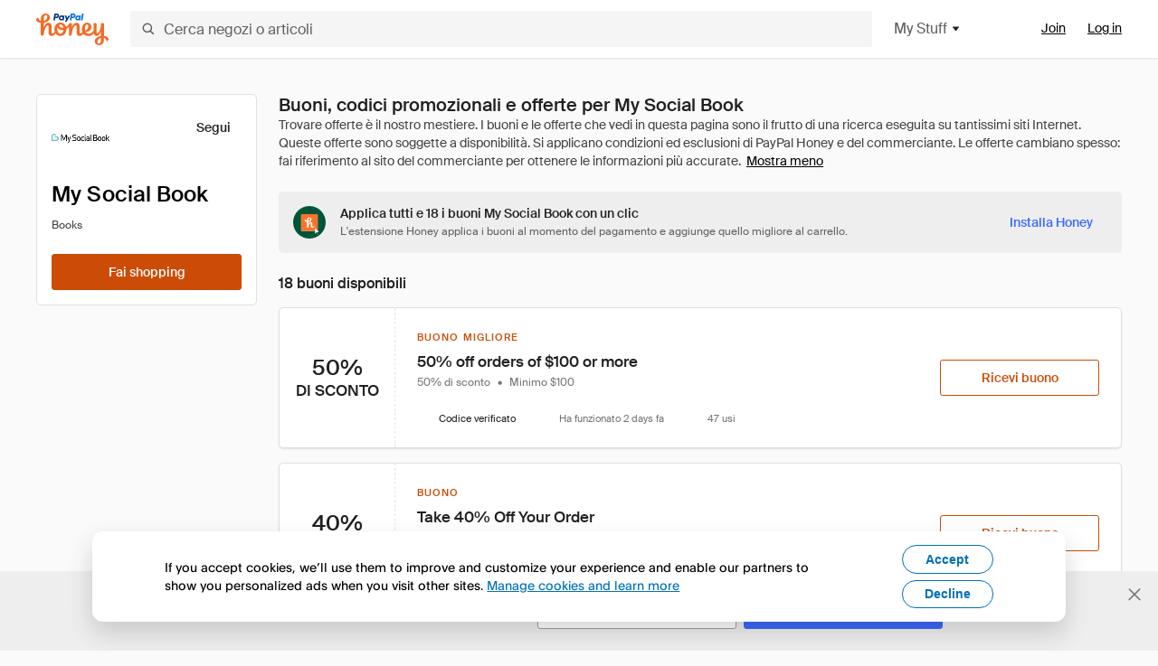

--- FILE ---
content_type: text/html; charset=utf-8
request_url: https://www.joinhoney.com/it/shop/my-social-book
body_size: 32945
content:

    <!DOCTYPE html>
    <html lang="en">
      <head>
        <title data-react-helmet="true">I migliori 10 My Social Book Buoni, codici promozionali - Jan 2026 - Honey</title>
        <meta data-react-helmet="true" property="og:locale" content="en_US"/><meta data-react-helmet="true" property="og:type" content="website"/><meta data-react-helmet="true" name="viewport" content="width=device-width, initial-scale=1, maximum-scale=5.0"/><meta data-react-helmet="true" name="twitter:card" content="summary_large_image"/><meta data-react-helmet="true" name="twitter:site" content="@honey"/><meta data-react-helmet="true" name="twitter:creator" content="@honey"/><meta data-react-helmet="true" property="og:site_name" content="Honey"/><meta data-react-helmet="true" name="description" content="I buoni e i codici promozionali My Social Book più recenti verranno applicati automaticamente al momento del pagamento. Inoltre, puoi guadagnare punti sugli acquisti presso migliaia di negozi da usare per ricevere carte regalo gratuite."/><meta data-react-helmet="true" name="keywords" content="My Social Book, https://www.mysocialbook.com, coupon codes, code, discounts, coupons, promotional, promo, promotion, deal"/><meta data-react-helmet="true" property="og:title" content="Ho provato questo trucco su My Social Book, lo fanno tutti!"/><meta data-react-helmet="true" property="og:description" content="E non ha deluso le mie aspettative."/><meta data-react-helmet="true" property="og:image" content="https://cdn.joinhoney.com/images/share/honey-money-falling.gif"/><meta data-react-helmet="true" property="og:image:alt" content=""/><meta data-react-helmet="true" property="og:url" content="https://www.joinhoney.com/it/shop/my-social-book"/><meta data-react-helmet="true" name="googlebot" content="noarchive"/>
        <link data-react-helmet="true" rel="canonical" href="https://www.joinhoney.com/it/shop/my-social-book"/>
        <script data-react-helmet="true" type="application/ld+json">{
  "@context": "http://schema.org",
  "@type": "Store",
  "logo": {
    "@type": "ImageObject",
    "url": "https://cdn.joinhoney.com/images/store-logos/7394093537338559344.png",
    "height": "280",
    "width": "280",
    "name": "My Social Book Logo",
    "@id": "https://cdn.joinhoney.com/images/store-logos/7394093537338559344.png"
  },
  "sameAs": "https://www.mysocialbook.com",
  "image": "https://cdn.joinhoney.com/images/share/honey-money-falling.gif",
  "url": "https://www.joinhoney.com/shop/my-social-book",
  "name": "My Social Book Coupons, Promo Codes, and Deals",
  "description": "",
  "@id": "https://www.joinhoney.com/shop/my-social-book"
}</script>
        <meta name="p:domain_verify" content="676e6efc4c0cf78423aa11218268ac5e" />
        <meta charSet="utf-8" />
        <meta name="msapplication-TileColor" content="#f26c25" />
        <meta name="msapplication-config" content="https://cdn.joinhoney.com/images/favicon/browserconfig.xml" />
        <link rel="shortcut icon" href="https://cdn.joinhoney.com/images/favicon-32.png" sizes="32x32" />
        <link rel="icon" href="https://cdn.joinhoney.com/images/favicon-16.png" sizes="16x16" />
        <link rel="manifest" href="/site.webmanifest" />
        <link rel="mask-icon" href="https://cdn.joinhoney.com/images/favicon/safari-pinned-tab.svg" color="#f26c25" />
        <link rel="stylesheet" href="https://cdn.joinhoney.com/css/honey-font.min.css?v2" />
        <link rel="stylesheet" href="https://cdn.joinhoney.com/css/react-vis.css.gz" />
        <style type="text/css" id="jss-ssr">.icon-0-2-90 {}
.icon-d0-0-2-91 {}
.icon-d0-0-2-91 .h-icon div {
  display: flex;
  align-items: center;
  justify-content: center;
}
.icon-d0-0-2-91 div {
  width: 16px;
  height: 16px;
}
.icon-d0-0-2-91 * {
  vector-effect: non-scaling-stroke;
}
.icon-d0-0-2-91 .fill {
  fill: #616161;
}
.icon-d0-0-2-91 .stroke {
  stroke: #616161;
}
.icon-d1-0-2-92 {}
.icon-d1-0-2-92 .h-icon div {
  display: flex;
  align-items: center;
  justify-content: center;
}
.icon-d1-0-2-92 div {
  width: 16px;
  height: 16px;
}
.icon-d1-0-2-92 * {
  vector-effect: non-scaling-stroke;
}
.icon-d1-0-2-92 .fill {
  fill: #616161;
}
.icon-d1-0-2-92 .stroke {
  stroke: #616161;
}
.icon-d2-0-2-99 {}
.icon-d2-0-2-99 .h-icon div {
  display: flex;
  align-items: center;
  justify-content: center;
}
.icon-d2-0-2-99 div {
  width: 24px;
  height: 24px;
}
.icon-d2-0-2-99 * {
  vector-effect: non-scaling-stroke;
}
.icon-d2-0-2-99 .fill {
  fill: #212121;
}
.icon-d2-0-2-99 .stroke {
  stroke: #212121;
}
.icon-d3-0-2-125 {}
.icon-d3-0-2-125 .h-icon div {
  display: flex;
  align-items: center;
  justify-content: center;
}
.icon-d3-0-2-125 div {
  width: 24px;
  height: 24px;
}
.icon-d3-0-2-125 * {
  vector-effect: non-scaling-stroke;
}
.icon-d3-0-2-125 .fill {
  fill: #212121;
}
.icon-d3-0-2-125 .stroke {
  stroke: #212121;
}
.icon-d4-0-2-134 {}
.icon-d4-0-2-134 .h-icon div {
  display: flex;
  align-items: center;
  justify-content: center;
}
.icon-d4-0-2-134 div {
  width: 16px;
  height: 16px;
}
.icon-d4-0-2-134 * {
  vector-effect: non-scaling-stroke;
}
.icon-d4-0-2-134 .fill {
  fill: #212121;
}
.icon-d4-0-2-134 .stroke {
  stroke: #212121;
}
.icon-d5-0-2-162 {}
.icon-d5-0-2-162 .h-icon div {
  display: flex;
  align-items: center;
  justify-content: center;
}
.icon-d5-0-2-162 div {
  width: 16px;
  height: 16px;
}
.icon-d5-0-2-162 * {
  vector-effect: non-scaling-stroke;
}
.icon-d5-0-2-162 .fill {
  fill: #212121;
}
.icon-d5-0-2-162 .stroke {
  stroke: #212121;
}
.icon-d6-0-2-224 {}
.icon-d6-0-2-224 .h-icon div {
  display: flex;
  align-items: center;
  justify-content: center;
}
.icon-d6-0-2-224 div {
  width: 16px;
  height: 16px;
}
.icon-d6-0-2-224 * {
  vector-effect: non-scaling-stroke;
}
.icon-d6-0-2-224 .fill {
  fill: #3d68fb;
}
.icon-d6-0-2-224 .stroke {
  stroke: #3d68fb;
}
.icon-d7-0-2-227 {}
.icon-d7-0-2-227 .h-icon div {
  display: flex;
  align-items: center;
  justify-content: center;
}
.icon-d7-0-2-227 div {
  width: 16px;
  height: 16px;
}
.icon-d7-0-2-227 * {
  vector-effect: non-scaling-stroke;
}
.icon-d7-0-2-227 .fill {
  fill: #757575;
}
.icon-d7-0-2-227 .stroke {
  stroke: #757575;
}
.icon-d8-0-2-229 {}
.icon-d8-0-2-229 .h-icon div {
  display: flex;
  align-items: center;
  justify-content: center;
}
.icon-d8-0-2-229 div {
  width: 16px;
  height: 16px;
}
.icon-d8-0-2-229 * {
  vector-effect: non-scaling-stroke;
}
.icon-d8-0-2-229 .fill {
  fill: #757575;
}
.icon-d8-0-2-229 .stroke {
  stroke: #757575;
}
.icon-d9-0-2-241 {}
.icon-d9-0-2-241 .h-icon div {
  display: flex;
  align-items: center;
  justify-content: center;
}
.icon-d9-0-2-241 div {
  width: 16px;
  height: 16px;
}
.icon-d9-0-2-241 * {
  vector-effect: non-scaling-stroke;
}
.icon-d9-0-2-241 .fill {
  fill: #3d68fb;
}
.icon-d9-0-2-241 .stroke {
  stroke: #3d68fb;
}
.icon-d10-0-2-242 {}
.icon-d10-0-2-242 .h-icon div {
  display: flex;
  align-items: center;
  justify-content: center;
}
.icon-d10-0-2-242 div {
  width: 16px;
  height: 16px;
}
.icon-d10-0-2-242 * {
  vector-effect: non-scaling-stroke;
}
.icon-d10-0-2-242 .fill {
  fill: #757575;
}
.icon-d10-0-2-242 .stroke {
  stroke: #757575;
}
.icon-d11-0-2-243 {}
.icon-d11-0-2-243 .h-icon div {
  display: flex;
  align-items: center;
  justify-content: center;
}
.icon-d11-0-2-243 div {
  width: 16px;
  height: 16px;
}
.icon-d11-0-2-243 * {
  vector-effect: non-scaling-stroke;
}
.icon-d11-0-2-243 .fill {
  fill: #757575;
}
.icon-d11-0-2-243 .stroke {
  stroke: #757575;
}
.icon-d12-0-2-252 {}
.icon-d12-0-2-252 .h-icon div {
  display: flex;
  align-items: center;
  justify-content: center;
}
.icon-d12-0-2-252 div {
  width: 16px;
  height: 16px;
}
.icon-d12-0-2-252 * {
  vector-effect: non-scaling-stroke;
}
.icon-d12-0-2-252 .fill {
  fill: #3d68fb;
}
.icon-d12-0-2-252 .stroke {
  stroke: #3d68fb;
}
.icon-d13-0-2-253 {}
.icon-d13-0-2-253 .h-icon div {
  display: flex;
  align-items: center;
  justify-content: center;
}
.icon-d13-0-2-253 div {
  width: 16px;
  height: 16px;
}
.icon-d13-0-2-253 * {
  vector-effect: non-scaling-stroke;
}
.icon-d13-0-2-253 .fill {
  fill: #757575;
}
.icon-d13-0-2-253 .stroke {
  stroke: #757575;
}
.icon-d14-0-2-254 {}
.icon-d14-0-2-254 .h-icon div {
  display: flex;
  align-items: center;
  justify-content: center;
}
.icon-d14-0-2-254 div {
  width: 16px;
  height: 16px;
}
.icon-d14-0-2-254 * {
  vector-effect: non-scaling-stroke;
}
.icon-d14-0-2-254 .fill {
  fill: #757575;
}
.icon-d14-0-2-254 .stroke {
  stroke: #757575;
}
.icon-d15-0-2-259 {}
.icon-d15-0-2-259 .h-icon div {
  display: flex;
  align-items: center;
  justify-content: center;
}
.icon-d15-0-2-259 div {
  width: 16px;
  height: 16px;
}
.icon-d15-0-2-259 * {
  vector-effect: non-scaling-stroke;
}
.icon-d15-0-2-259 .fill {
  fill: #3d68fb;
}
.icon-d15-0-2-259 .stroke {
  stroke: #3d68fb;
}
.icon-d16-0-2-260 {}
.icon-d16-0-2-260 .h-icon div {
  display: flex;
  align-items: center;
  justify-content: center;
}
.icon-d16-0-2-260 div {
  width: 16px;
  height: 16px;
}
.icon-d16-0-2-260 * {
  vector-effect: non-scaling-stroke;
}
.icon-d16-0-2-260 .fill {
  fill: #757575;
}
.icon-d16-0-2-260 .stroke {
  stroke: #757575;
}
.icon-d17-0-2-261 {}
.icon-d17-0-2-261 .h-icon div {
  display: flex;
  align-items: center;
  justify-content: center;
}
.icon-d17-0-2-261 div {
  width: 16px;
  height: 16px;
}
.icon-d17-0-2-261 * {
  vector-effect: non-scaling-stroke;
}
.icon-d17-0-2-261 .fill {
  fill: #757575;
}
.icon-d17-0-2-261 .stroke {
  stroke: #757575;
}
.icon-d18-0-2-267 {}
.icon-d18-0-2-267 .h-icon div {
  display: flex;
  align-items: center;
  justify-content: center;
}
.icon-d18-0-2-267 div {
  width: 16px;
  height: 16px;
}
.icon-d18-0-2-267 * {
  vector-effect: non-scaling-stroke;
}
.icon-d18-0-2-267 .fill {
  fill: #3d68fb;
}
.icon-d18-0-2-267 .stroke {
  stroke: #3d68fb;
}
.icon-d19-0-2-268 {}
.icon-d19-0-2-268 .h-icon div {
  display: flex;
  align-items: center;
  justify-content: center;
}
.icon-d19-0-2-268 div {
  width: 16px;
  height: 16px;
}
.icon-d19-0-2-268 * {
  vector-effect: non-scaling-stroke;
}
.icon-d19-0-2-268 .fill {
  fill: #757575;
}
.icon-d19-0-2-268 .stroke {
  stroke: #757575;
}
.icon-d20-0-2-269 {}
.icon-d20-0-2-269 .h-icon div {
  display: flex;
  align-items: center;
  justify-content: center;
}
.icon-d20-0-2-269 div {
  width: 16px;
  height: 16px;
}
.icon-d20-0-2-269 * {
  vector-effect: non-scaling-stroke;
}
.icon-d20-0-2-269 .fill {
  fill: #757575;
}
.icon-d20-0-2-269 .stroke {
  stroke: #757575;
}
.icon-d21-0-2-274 {}
.icon-d21-0-2-274 .h-icon div {
  display: flex;
  align-items: center;
  justify-content: center;
}
.icon-d21-0-2-274 div {
  width: 16px;
  height: 16px;
}
.icon-d21-0-2-274 * {
  vector-effect: non-scaling-stroke;
}
.icon-d21-0-2-274 .fill {
  fill: #3d68fb;
}
.icon-d21-0-2-274 .stroke {
  stroke: #3d68fb;
}
.icon-d22-0-2-275 {}
.icon-d22-0-2-275 .h-icon div {
  display: flex;
  align-items: center;
  justify-content: center;
}
.icon-d22-0-2-275 div {
  width: 16px;
  height: 16px;
}
.icon-d22-0-2-275 * {
  vector-effect: non-scaling-stroke;
}
.icon-d22-0-2-275 .fill {
  fill: #757575;
}
.icon-d22-0-2-275 .stroke {
  stroke: #757575;
}
.icon-d23-0-2-276 {}
.icon-d23-0-2-276 .h-icon div {
  display: flex;
  align-items: center;
  justify-content: center;
}
.icon-d23-0-2-276 div {
  width: 16px;
  height: 16px;
}
.icon-d23-0-2-276 * {
  vector-effect: non-scaling-stroke;
}
.icon-d23-0-2-276 .fill {
  fill: #757575;
}
.icon-d23-0-2-276 .stroke {
  stroke: #757575;
}
.icon-d24-0-2-281 {}
.icon-d24-0-2-281 .h-icon div {
  display: flex;
  align-items: center;
  justify-content: center;
}
.icon-d24-0-2-281 div {
  width: 16px;
  height: 16px;
}
.icon-d24-0-2-281 * {
  vector-effect: non-scaling-stroke;
}
.icon-d24-0-2-281 .fill {
  fill: #3d68fb;
}
.icon-d24-0-2-281 .stroke {
  stroke: #3d68fb;
}
.icon-d25-0-2-282 {}
.icon-d25-0-2-282 .h-icon div {
  display: flex;
  align-items: center;
  justify-content: center;
}
.icon-d25-0-2-282 div {
  width: 16px;
  height: 16px;
}
.icon-d25-0-2-282 * {
  vector-effect: non-scaling-stroke;
}
.icon-d25-0-2-282 .fill {
  fill: #757575;
}
.icon-d25-0-2-282 .stroke {
  stroke: #757575;
}
.icon-d26-0-2-283 {}
.icon-d26-0-2-283 .h-icon div {
  display: flex;
  align-items: center;
  justify-content: center;
}
.icon-d26-0-2-283 div {
  width: 16px;
  height: 16px;
}
.icon-d26-0-2-283 * {
  vector-effect: non-scaling-stroke;
}
.icon-d26-0-2-283 .fill {
  fill: #757575;
}
.icon-d26-0-2-283 .stroke {
  stroke: #757575;
}
.icon-d27-0-2-288 {}
.icon-d27-0-2-288 .h-icon div {
  display: flex;
  align-items: center;
  justify-content: center;
}
.icon-d27-0-2-288 div {
  width: 16px;
  height: 16px;
}
.icon-d27-0-2-288 * {
  vector-effect: non-scaling-stroke;
}
.icon-d27-0-2-288 .fill {
  fill: #3d68fb;
}
.icon-d27-0-2-288 .stroke {
  stroke: #3d68fb;
}
.icon-d28-0-2-289 {}
.icon-d28-0-2-289 .h-icon div {
  display: flex;
  align-items: center;
  justify-content: center;
}
.icon-d28-0-2-289 div {
  width: 16px;
  height: 16px;
}
.icon-d28-0-2-289 * {
  vector-effect: non-scaling-stroke;
}
.icon-d28-0-2-289 .fill {
  fill: #757575;
}
.icon-d28-0-2-289 .stroke {
  stroke: #757575;
}
.icon-d29-0-2-290 {}
.icon-d29-0-2-290 .h-icon div {
  display: flex;
  align-items: center;
  justify-content: center;
}
.icon-d29-0-2-290 div {
  width: 16px;
  height: 16px;
}
.icon-d29-0-2-290 * {
  vector-effect: non-scaling-stroke;
}
.icon-d29-0-2-290 .fill {
  fill: #757575;
}
.icon-d29-0-2-290 .stroke {
  stroke: #757575;
}
.icon-d30-0-2-295 {}
.icon-d30-0-2-295 .h-icon div {
  display: flex;
  align-items: center;
  justify-content: center;
}
.icon-d30-0-2-295 div {
  width: 16px;
  height: 16px;
}
.icon-d30-0-2-295 * {
  vector-effect: non-scaling-stroke;
}
.icon-d30-0-2-295 .fill {
  fill: #3d68fb;
}
.icon-d30-0-2-295 .stroke {
  stroke: #3d68fb;
}
.icon-d31-0-2-296 {}
.icon-d31-0-2-296 .h-icon div {
  display: flex;
  align-items: center;
  justify-content: center;
}
.icon-d31-0-2-296 div {
  width: 16px;
  height: 16px;
}
.icon-d31-0-2-296 * {
  vector-effect: non-scaling-stroke;
}
.icon-d31-0-2-296 .fill {
  fill: #757575;
}
.icon-d31-0-2-296 .stroke {
  stroke: #757575;
}
.icon-d32-0-2-297 {}
.icon-d32-0-2-297 .h-icon div {
  display: flex;
  align-items: center;
  justify-content: center;
}
.icon-d32-0-2-297 div {
  width: 16px;
  height: 16px;
}
.icon-d32-0-2-297 * {
  vector-effect: non-scaling-stroke;
}
.icon-d32-0-2-297 .fill {
  fill: #757575;
}
.icon-d32-0-2-297 .stroke {
  stroke: #757575;
}
.icon-d33-0-2-302 {}
.icon-d33-0-2-302 .h-icon div {
  display: flex;
  align-items: center;
  justify-content: center;
}
.icon-d33-0-2-302 div {
  width: 16px;
  height: 16px;
}
.icon-d33-0-2-302 * {
  vector-effect: non-scaling-stroke;
}
.icon-d33-0-2-302 .fill {
  fill: #3d68fb;
}
.icon-d33-0-2-302 .stroke {
  stroke: #3d68fb;
}
.icon-d34-0-2-303 {}
.icon-d34-0-2-303 .h-icon div {
  display: flex;
  align-items: center;
  justify-content: center;
}
.icon-d34-0-2-303 div {
  width: 16px;
  height: 16px;
}
.icon-d34-0-2-303 * {
  vector-effect: non-scaling-stroke;
}
.icon-d34-0-2-303 .fill {
  fill: #757575;
}
.icon-d34-0-2-303 .stroke {
  stroke: #757575;
}
.icon-d35-0-2-304 {}
.icon-d35-0-2-304 .h-icon div {
  display: flex;
  align-items: center;
  justify-content: center;
}
.icon-d35-0-2-304 div {
  width: 16px;
  height: 16px;
}
.icon-d35-0-2-304 * {
  vector-effect: non-scaling-stroke;
}
.icon-d35-0-2-304 .fill {
  fill: #757575;
}
.icon-d35-0-2-304 .stroke {
  stroke: #757575;
}
.icon-d36-0-2-309 {}
.icon-d36-0-2-309 .h-icon div {
  display: flex;
  align-items: center;
  justify-content: center;
}
.icon-d36-0-2-309 div {
  width: 16px;
  height: 16px;
}
.icon-d36-0-2-309 * {
  vector-effect: non-scaling-stroke;
}
.icon-d36-0-2-309 .fill {
  fill: #3d68fb;
}
.icon-d36-0-2-309 .stroke {
  stroke: #3d68fb;
}
.icon-d37-0-2-310 {}
.icon-d37-0-2-310 .h-icon div {
  display: flex;
  align-items: center;
  justify-content: center;
}
.icon-d37-0-2-310 div {
  width: 16px;
  height: 16px;
}
.icon-d37-0-2-310 * {
  vector-effect: non-scaling-stroke;
}
.icon-d37-0-2-310 .fill {
  fill: #757575;
}
.icon-d37-0-2-310 .stroke {
  stroke: #757575;
}
.icon-d38-0-2-311 {}
.icon-d38-0-2-311 .h-icon div {
  display: flex;
  align-items: center;
  justify-content: center;
}
.icon-d38-0-2-311 div {
  width: 16px;
  height: 16px;
}
.icon-d38-0-2-311 * {
  vector-effect: non-scaling-stroke;
}
.icon-d38-0-2-311 .fill {
  fill: #757575;
}
.icon-d38-0-2-311 .stroke {
  stroke: #757575;
}
.icon-d39-0-2-316 {}
.icon-d39-0-2-316 .h-icon div {
  display: flex;
  align-items: center;
  justify-content: center;
}
.icon-d39-0-2-316 div {
  width: 16px;
  height: 16px;
}
.icon-d39-0-2-316 * {
  vector-effect: non-scaling-stroke;
}
.icon-d39-0-2-316 .fill {
  fill: #3d68fb;
}
.icon-d39-0-2-316 .stroke {
  stroke: #3d68fb;
}
.icon-d40-0-2-317 {}
.icon-d40-0-2-317 .h-icon div {
  display: flex;
  align-items: center;
  justify-content: center;
}
.icon-d40-0-2-317 div {
  width: 16px;
  height: 16px;
}
.icon-d40-0-2-317 * {
  vector-effect: non-scaling-stroke;
}
.icon-d40-0-2-317 .fill {
  fill: #757575;
}
.icon-d40-0-2-317 .stroke {
  stroke: #757575;
}
.icon-d41-0-2-318 {}
.icon-d41-0-2-318 .h-icon div {
  display: flex;
  align-items: center;
  justify-content: center;
}
.icon-d41-0-2-318 div {
  width: 16px;
  height: 16px;
}
.icon-d41-0-2-318 * {
  vector-effect: non-scaling-stroke;
}
.icon-d41-0-2-318 .fill {
  fill: #757575;
}
.icon-d41-0-2-318 .stroke {
  stroke: #757575;
}
.icon-d42-0-2-323 {}
.icon-d42-0-2-323 .h-icon div {
  display: flex;
  align-items: center;
  justify-content: center;
}
.icon-d42-0-2-323 div {
  width: 16px;
  height: 16px;
}
.icon-d42-0-2-323 * {
  vector-effect: non-scaling-stroke;
}
.icon-d42-0-2-323 .fill {
  fill: #3d68fb;
}
.icon-d42-0-2-323 .stroke {
  stroke: #3d68fb;
}
.icon-d43-0-2-324 {}
.icon-d43-0-2-324 .h-icon div {
  display: flex;
  align-items: center;
  justify-content: center;
}
.icon-d43-0-2-324 div {
  width: 16px;
  height: 16px;
}
.icon-d43-0-2-324 * {
  vector-effect: non-scaling-stroke;
}
.icon-d43-0-2-324 .fill {
  fill: #757575;
}
.icon-d43-0-2-324 .stroke {
  stroke: #757575;
}
.icon-d44-0-2-325 {}
.icon-d44-0-2-325 .h-icon div {
  display: flex;
  align-items: center;
  justify-content: center;
}
.icon-d44-0-2-325 div {
  width: 16px;
  height: 16px;
}
.icon-d44-0-2-325 * {
  vector-effect: non-scaling-stroke;
}
.icon-d44-0-2-325 .fill {
  fill: #757575;
}
.icon-d44-0-2-325 .stroke {
  stroke: #757575;
}
.icon-d45-0-2-330 {}
.icon-d45-0-2-330 .h-icon div {
  display: flex;
  align-items: center;
  justify-content: center;
}
.icon-d45-0-2-330 div {
  width: 16px;
  height: 16px;
}
.icon-d45-0-2-330 * {
  vector-effect: non-scaling-stroke;
}
.icon-d45-0-2-330 .fill {
  fill: #3d68fb;
}
.icon-d45-0-2-330 .stroke {
  stroke: #3d68fb;
}
.icon-d46-0-2-331 {}
.icon-d46-0-2-331 .h-icon div {
  display: flex;
  align-items: center;
  justify-content: center;
}
.icon-d46-0-2-331 div {
  width: 16px;
  height: 16px;
}
.icon-d46-0-2-331 * {
  vector-effect: non-scaling-stroke;
}
.icon-d46-0-2-331 .fill {
  fill: #757575;
}
.icon-d46-0-2-331 .stroke {
  stroke: #757575;
}
.icon-d47-0-2-332 {}
.icon-d47-0-2-332 .h-icon div {
  display: flex;
  align-items: center;
  justify-content: center;
}
.icon-d47-0-2-332 div {
  width: 16px;
  height: 16px;
}
.icon-d47-0-2-332 * {
  vector-effect: non-scaling-stroke;
}
.icon-d47-0-2-332 .fill {
  fill: #757575;
}
.icon-d47-0-2-332 .stroke {
  stroke: #757575;
}
.icon-d48-0-2-337 {}
.icon-d48-0-2-337 .h-icon div {
  display: flex;
  align-items: center;
  justify-content: center;
}
.icon-d48-0-2-337 div {
  width: 16px;
  height: 16px;
}
.icon-d48-0-2-337 * {
  vector-effect: non-scaling-stroke;
}
.icon-d48-0-2-337 .fill {
  fill: #3d68fb;
}
.icon-d48-0-2-337 .stroke {
  stroke: #3d68fb;
}
.icon-d49-0-2-338 {}
.icon-d49-0-2-338 .h-icon div {
  display: flex;
  align-items: center;
  justify-content: center;
}
.icon-d49-0-2-338 div {
  width: 16px;
  height: 16px;
}
.icon-d49-0-2-338 * {
  vector-effect: non-scaling-stroke;
}
.icon-d49-0-2-338 .fill {
  fill: #757575;
}
.icon-d49-0-2-338 .stroke {
  stroke: #757575;
}
.icon-d50-0-2-339 {}
.icon-d50-0-2-339 .h-icon div {
  display: flex;
  align-items: center;
  justify-content: center;
}
.icon-d50-0-2-339 div {
  width: 16px;
  height: 16px;
}
.icon-d50-0-2-339 * {
  vector-effect: non-scaling-stroke;
}
.icon-d50-0-2-339 .fill {
  fill: #757575;
}
.icon-d50-0-2-339 .stroke {
  stroke: #757575;
}
.icon-d51-0-2-344 {}
.icon-d51-0-2-344 .h-icon div {
  display: flex;
  align-items: center;
  justify-content: center;
}
.icon-d51-0-2-344 div {
  width: 16px;
  height: 16px;
}
.icon-d51-0-2-344 * {
  vector-effect: non-scaling-stroke;
}
.icon-d51-0-2-344 .fill {
  fill: #3d68fb;
}
.icon-d51-0-2-344 .stroke {
  stroke: #3d68fb;
}
.icon-d52-0-2-345 {}
.icon-d52-0-2-345 .h-icon div {
  display: flex;
  align-items: center;
  justify-content: center;
}
.icon-d52-0-2-345 div {
  width: 16px;
  height: 16px;
}
.icon-d52-0-2-345 * {
  vector-effect: non-scaling-stroke;
}
.icon-d52-0-2-345 .fill {
  fill: #757575;
}
.icon-d52-0-2-345 .stroke {
  stroke: #757575;
}
.icon-d53-0-2-346 {}
.icon-d53-0-2-346 .h-icon div {
  display: flex;
  align-items: center;
  justify-content: center;
}
.icon-d53-0-2-346 div {
  width: 16px;
  height: 16px;
}
.icon-d53-0-2-346 * {
  vector-effect: non-scaling-stroke;
}
.icon-d53-0-2-346 .fill {
  fill: #757575;
}
.icon-d53-0-2-346 .stroke {
  stroke: #757575;
}
.icon-d54-0-2-351 {}
.icon-d54-0-2-351 .h-icon div {
  display: flex;
  align-items: center;
  justify-content: center;
}
.icon-d54-0-2-351 div {
  width: 16px;
  height: 16px;
}
.icon-d54-0-2-351 * {
  vector-effect: non-scaling-stroke;
}
.icon-d54-0-2-351 .fill {
  fill: #3d68fb;
}
.icon-d54-0-2-351 .stroke {
  stroke: #3d68fb;
}
.icon-d55-0-2-352 {}
.icon-d55-0-2-352 .h-icon div {
  display: flex;
  align-items: center;
  justify-content: center;
}
.icon-d55-0-2-352 div {
  width: 16px;
  height: 16px;
}
.icon-d55-0-2-352 * {
  vector-effect: non-scaling-stroke;
}
.icon-d55-0-2-352 .fill {
  fill: #757575;
}
.icon-d55-0-2-352 .stroke {
  stroke: #757575;
}
.icon-d56-0-2-353 {}
.icon-d56-0-2-353 .h-icon div {
  display: flex;
  align-items: center;
  justify-content: center;
}
.icon-d56-0-2-353 div {
  width: 16px;
  height: 16px;
}
.icon-d56-0-2-353 * {
  vector-effect: non-scaling-stroke;
}
.icon-d56-0-2-353 .fill {
  fill: #757575;
}
.icon-d56-0-2-353 .stroke {
  stroke: #757575;
}
.icon-d57-0-2-358 {}
.icon-d57-0-2-358 .h-icon div {
  display: flex;
  align-items: center;
  justify-content: center;
}
.icon-d57-0-2-358 div {
  width: 16px;
  height: 16px;
}
.icon-d57-0-2-358 * {
  vector-effect: non-scaling-stroke;
}
.icon-d57-0-2-358 .fill {
  fill: #3d68fb;
}
.icon-d57-0-2-358 .stroke {
  stroke: #3d68fb;
}
.icon-d58-0-2-431 {}
.icon-d58-0-2-431 .h-icon div {
  display: flex;
  align-items: center;
  justify-content: center;
}
.icon-d58-0-2-431 div {
  width: 16px;
  height: 16px;
}
.icon-d58-0-2-431 * {
  vector-effect: non-scaling-stroke;
}
.icon-d58-0-2-431 .fill {
  fill: #f26c25;
}
.icon-d58-0-2-431 .stroke {
  stroke: #f26c25;
}
.icon-d59-0-2-432 {}
.icon-d59-0-2-432 .h-icon div {
  display: flex;
  align-items: center;
  justify-content: center;
}
.icon-d59-0-2-432 div {
  width: 16px;
  height: 16px;
}
.icon-d59-0-2-432 * {
  vector-effect: non-scaling-stroke;
}
.icon-d59-0-2-432 .fill {
  fill: #f26c25;
}
.icon-d59-0-2-432 .stroke {
  stroke: #f26c25;
}
.icon-d60-0-2-433 {}
.icon-d60-0-2-433 .h-icon div {
  display: flex;
  align-items: center;
  justify-content: center;
}
.icon-d60-0-2-433 div {
  width: 16px;
  height: 16px;
}
.icon-d60-0-2-433 * {
  vector-effect: non-scaling-stroke;
}
.icon-d60-0-2-433 .fill {
  fill: #f26c25;
}
.icon-d60-0-2-433 .stroke {
  stroke: #f26c25;
}
.icon-d61-0-2-434 {}
.icon-d61-0-2-434 .h-icon div {
  display: flex;
  align-items: center;
  justify-content: center;
}
.icon-d61-0-2-434 div {
  width: 16px;
  height: 16px;
}
.icon-d61-0-2-434 * {
  vector-effect: non-scaling-stroke;
}
.icon-d61-0-2-434 .fill {
  fill: #f26c25;
}
.icon-d61-0-2-434 .stroke {
  stroke: #f26c25;
}
.icon-d62-0-2-435 {}
.icon-d62-0-2-435 .h-icon div {
  display: flex;
  align-items: center;
  justify-content: center;
}
.icon-d62-0-2-435 div {
  width: 16px;
  height: 16px;
}
.icon-d62-0-2-435 * {
  vector-effect: non-scaling-stroke;
}
.icon-d62-0-2-435 .fill {
  fill: #f26c25;
}
.icon-d62-0-2-435 .stroke {
  stroke: #f26c25;
}
.btnContentContainer-0-2-13 {
  width: 100%;
  display: flex;
  align-items: center;
  justify-content: center;
}
.btn-0-2-14 {
  cursor: pointer;
  height: 40px;
  outline: none;
  padding: 0px 16px;
  box-shadow: none;
  transition: 0.2s;
  text-shadow: none;
  user-select: none;
  border-style: solid;
  border-width: 1px;
  border-radius: 3px;
}
.btn-0-2-14:focus {
  outline: 1px auto -webkit-focus-ring-color;
  outline-offset: 2px;
}
.btn-0-2-14:focus:not(:focus-visible) {
  outline: 0;
}
.btn-0-2-14:focus-visible {
  outline-offset: 4px;
}
.btn-0-2-14:active {
  outline: none;
}
.btn-0-2-14 .btnCopy-0-2-29 {
  font-size: 14px;
}
.btn-0-2-14:before {
  content: none !important;
}
.btn-0-2-14:after {
  content: none !important;
}
.btn24-0-2-15 {
  height: 24px;
  padding: 0px 8px;
}
.btn24-0-2-15 .btnCopy-0-2-29 {
  font-size: 12px;
}
.btn32-0-2-16 {
  height: 32px;
  padding: 0px 12px;
}
.btn48-0-2-17 {
  height: 48px;
}
.btn48-0-2-17 .btnCopy-0-2-29 {
  font-size: 16px;
}
.btn56-0-2-18 {
  height: 56px;
  padding: 0px 24px;
}
.btn56-0-2-18 .btnCopy-0-2-29 {
  font-size: 17px;
}
.btnAnchor-0-2-19 {
  display: inline-flex;
  align-items: center;
  text-decoration: none;
}
.btnBlock-0-2-20 {
  display: block;
}
.unstyled-0-2-21 {
  color: inherit;
  border: none;
  cursor: pointer;
  margin: 0;
  display: inline-block;
  padding: 0;
  font-size: inherit;
  background: none;
  transition: 0.2s;
  font-weight: inherit;
  text-decoration: inherit;
}
.unstyled-0-2-21:focus {
  outline: 1px auto -webkit-focus-ring-color;
  outline-offset: 2px;
}
.unstyled-0-2-21:focus:not(:focus-visible) {
  outline: 0;
}
.unstyled-0-2-21:focus-visible {
  outline: 1px auto -webkit-focus-ring-color;
  outline-offset: 2px;
}
.primary-0-2-22 {
  border-color: #cc4b06;
  background-color: #cc4b06;
}
.primary-0-2-22:hover {
  border-color: #f26c25;
  background-color: #f26c25;
}
.primary-0-2-22:active {
  border-color: #aa420b;
  background-color: #aa420b;
}
.secondary-0-2-23 {
  border-color: #3d68fb;
  background-color: #3d68fb;
}
.secondary-0-2-23:hover {
  border-color: #6083fb;
  background-color: #6083fb;
}
.secondary-0-2-23:active {
  border-color: #3256ce;
  background-color: #3256ce;
}
.secondary-ghost-0-2-24 {
  border-color: #3d68fb;
  background-color: #ffffff;
}
.secondary-ghost-0-2-24:hover {
  border-color: #3d68fb;
  background-color: #3d68fb;
}
.secondary-ghost-0-2-24:active {
  border-color: #6083fb;
  background-color: #6083fb;
}
.secondary-ghost-0-2-24 .btnCopy-0-2-29 {
  color: #3d68fb;
}
.secondary-ghost-0-2-24:hover .btnCopy-0-2-29 {
  color: #ffffff;
}
.secondary-ghost-0-2-24:hover path {
  fill: #ffffff !important;
  stroke: #ffffff !important;
  transition: 0.2s;
}
.third-0-2-25 {
  border-color: #9e9e9e;
  background-color: #ffffff;
}
.third-0-2-25:hover {
  border-color: #616161;
  background-color: #f5f5f5;
}
.third-0-2-25:active {
  border-color: #757575;
  background-color: #ffffff;
}
.third-0-2-25 .btnCopy-0-2-29 {
  color: #212121;
}
.third-0-2-25:active .btnCopy-0-2-29 {
  color: #000000;
}
.third-light-0-2-26 {
  border-color: #f5f5f5;
  background-color: transparent;
}
.third-light-0-2-26:hover {
  opacity: 0.85;
}
.gold-0-2-27 {
  border-color: #ffc74f;
  background-color: #ffc74f;
}
.gold-0-2-27 .btnCopy-0-2-29 {
  color: #212121;
}
.gold-0-2-27:hover {
  border-color: #ffd272;
  background-color: #ffd272;
}
.gold-0-2-27:active {
  border-color: #edb235;
  background-color: #edb235;
}
.borderNone-0-2-28 {
  border: none !important;
}
.btnCopy-0-2-29 {
  color: #ffffff;
  order: 2;
  overflow: hidden;
  font-style: normal;
  transition: 0.2s;
  font-family: SuisseIntl, BlinkMacSystemFont, "Segoe UI", Roboto, Helvetica, Arial, sans-serif, "Apple Color Emoji", "Segoe UI Emoji", "Segoe UI Symbol";
  font-weight: 600;
  text-shadow: none !important;
  white-space: nowrap;
  font-stretch: normal;
  text-overflow: ellipsis;
  letter-spacing: normal;
  text-transform: none !important;
}
.flexible-0-2-30 {
  width: 100%;
  overflow: hidden;
}
.btnIcon-0-2-31 {
  order: 1;
  display: flex;
  margin-right: 8px;
}
.btnIconOnly-0-2-32 {
  margin-right: initial;
}
.btnIconRight-0-2-33 {
  order: 3;
  display: flex;
  margin-left: 8px;
  margin-right: initial;
}
.loadingStatus-0-2-34 {
  border-color: #bdbdbd !important;
  pointer-events: none;
  background-color: #ffffff !important;
}
.loadingStatus-0-2-34:hover {
  border-color: #bdbdbd !important;
  background-color: #ffffff !important;
}
.loadingStatus-0-2-34 .btnCopy-0-2-29 {
  color: #bdbdbd;
}
.loadingStatus-0-2-34 .h-fill {
  color: #bdbdbd;
}
.successStatus-0-2-35 {
  border-color: #008556 !important;
  pointer-events: none;
  background-color: #ffffff !important;
}
.successStatus-0-2-35:hover {
  border-color: #008556 !important;
  background-color: #ffffff !important;
}
.successStatus-0-2-35 .btnCopy-0-2-29 {
  color: #008556;
}
.successStatus-0-2-35 .h-fill {
  color: #008556;
}
.failedStatus-0-2-36 {
  border-color: #d14444 !important;
  pointer-events: none;
  background-color: #ffffff !important;
}
.failedStatus-0-2-36:hover {
  border-color: #d14444 !important;
  background-color: #ffffff !important;
}
.failedStatus-0-2-36 .btnCopy-0-2-29 {
  color: #d14444;
}
.failedStatus-0-2-36 .h-fill {
  color: #d14444;
}
.disabledStatus-0-2-37 {
  border-color: #bdbdbd !important;
  pointer-events: none;
  background-color: #bdbdbd !important;
}
.disabledStatus-0-2-37:hover {
  border-color: #bdbdbd !important;
  background-color: #bdbdbd !important;
}
.disabledStatus-0-2-37 .btnCopy-0-2-29 {
  color: #ffffff;
}
.disabledStatus-0-2-37 .h-fill {
  color: #ffffff;
}
.closeButton-0-2-11 {
  top: 4px;
  right: 4px;
  width: 44px;
  border: none;
  cursor: pointer;
  height: 44px;
  display: flex;
  padding: 0;
  z-index: 1;
  position: absolute;
  background: none;
  transition: 0.2s;
  align-items: center;
  border-radius: 3px;
  justify-content: center;
}
.closeButton-0-2-11:focus {
  outline: 1px auto -webkit-focus-ring-color;
  outline-offset: 2px;
}
.closeButton-0-2-11:focus:not(:focus-visible) {
  outline: 0;
}
.closeButton-0-2-11:focus-visible {
  outline-offset: 0;
}
.closeButton-0-2-11:hover {
  background-color: rgba(0, 0, 0, 0.03);
}
.closeButton-0-2-11:active {
  background-color: rgba(0, 0, 0, 0.08);
}
.compact-0-2-12 {
  width: 32px;
  height: 32px;
}
.container-0-2-71 {
  margin: 0px auto;
  padding: 24px 16px 0;
  max-width: 1360px;
}
@media (min-width: 768px) {
  .container-0-2-71 {
    margin: 0px auto;
    padding: 32px 24px 0;
  }
}
@media (min-width: 1024px) {
  .container-0-2-71 {
    margin: 0px auto;
    padding: 48px 40px 0;
  }
}
  .infinite-0-2-72 {
    max-width: initial;
  }
  .noPaddingTopBottom-0-2-73 {
    padding-top: 0px;
    padding-bottom: 0px;
  }
@media (min-width: 768px) {
  .noPaddingTopBottom-0-2-73 {
    padding-top: 0px;
    padding-bottom: 0px;
  }
}
@media (min-width: 1024px) {
  .noPaddingTopBottom-0-2-73 {
    padding-top: 0px;
    padding-bottom: 0px;
  }
}
@media (min-width: 1024px) {
  .noPaddingLeftRightDesktop-0-2-74 {
    padding-left: 0px;
    padding-right: 0px;
  }
}
@media (min-width: 768px) and (max-width: 1023px) {
  .noPaddingLeftRightTablet-0-2-75 {
    padding-left: 0px;
    padding-right: 0px;
  }
}
@media (max-width: 767px) {
  .noPaddingLeftRightMobile-0-2-76 {
    padding-left: 0px;
    padding-right: 0px;
  }
}
  .btnCopy-0-2-185 {
    order: 2;
    opacity: 1;
    font-size: 14px;
    font-style: normal;
    font-family: SuisseIntl, BlinkMacSystemFont, "Segoe UI", Roboto, Helvetica, Arial, sans-serif, "Apple Color Emoji", "Segoe UI Emoji", "Segoe UI Symbol";
    font-weight: 500;
    line-height: normal;
    white-space: nowrap;
    font-stretch: normal;
    letter-spacing: normal;
    text-transform: none !important;
  }
  .container-0-2-186 {
    display: flex;
    align-items: center;
  }
  .left-0-2-187 {
    order: 1;
    display: flex;
    margin-right: 10px;
  }
  .right-0-2-188 {
    order: 3;
    display: flex;
    margin-left: 10px;
  }
  .flatBtn-0-2-189 {
    width: unset;
    border: none;
    cursor: pointer;
    margin: 0;
    display: flex;
    opacity: 1 !important;
    padding: 0;
    background: none;
    box-shadow: none;
    text-shadow: none;
    background-color: rgba(0, 0, 0, 0) !important;
  }
  .flatBtn-0-2-189:focus {
    outline: 1px auto -webkit-focus-ring-color;
    outline-offset: 2px;
  }
  .flatBtn-0-2-189:focus:not(:focus-visible) {
    outline: 0;
  }
  .flatBtn-0-2-189:focus-visible {
    outline: 1px auto -webkit-focus-ring-color;
    outline-offset: 2px;
  }
  .flatBtn-0-2-189.disabled {
    cursor: default;
    display: block;
    user-select: none;
    pointer-events: none;
  }
  .flatBtn-0-2-189:before {
    content: none !important;
  }
  .flatBtn-0-2-189:after {
    content: none !important;
  }
  .btnAnchor-0-2-190 {
    display: inline-flex;
    align-items: center;
    text-decoration: none;
  }
  .btnAnchor-0-2-190.disabled {
    display: inline-flex;
  }
  .blue-0-2-191 {
    color: #3d68fb;
    transition: 0.2s;
  }
  .blue-0-2-191 .h-fill {
    color: #3d68fb !important;
    transition: 0.2s;
  }
  .blue-0-2-191:hover {
    color: #6083fb;
  }
  .blue-0-2-191:hover .h-fill {
    color: #6083fb !important;
  }
  .black-0-2-192 {
    color: #212121;
    transition: 0.2s;
  }
  .black-0-2-192 .h-fill {
    color: #212121 !important;
    transition: 0.2s;
  }
  .black-0-2-192:hover {
    color: #424242;
  }
  .black-0-2-192:hover .h-fill {
    color: #424242 !important;
  }
  .grey-0-2-193 {
    color: #757575;
    transition: 0.2s;
  }
  .grey-0-2-193 .h-fill {
    color: #757575 !important;
    transition: 0.2s;
  }
  .grey-0-2-193:hover {
    color: #9e9e9e;
  }
  .grey-0-2-193:hover .h-fill {
    color: #9e9e9e !important;
  }
  .orange-0-2-194 {
    color: #f26c25;
    transition: 0.2s;
  }
  .orange-0-2-194 .h-fill {
    color: #f26c25 !important;
    transition: 0.2s;
  }
  .orange-0-2-194:hover {
    color: #ff8b4e;
  }
  .orange-0-2-194:hover .h-fill {
    color: #ff8b4e !important;
  }
  .disabled-0-2-195 {
    color: #bdbdbd;
  }
  .disabled-0-2-195 .h-fill {
    color: #bdbdbd !important;
  }
  .logo-0-2-77 {
    display: flex;
    align-items: center;
  }
  .logo-0-2-77 a {
    transition: 0.2s;
    text-decoration: none;
  }
  .logoLink-0-2-78:hover {
    opacity: 0.9;
  }
  .full-0-2-79 {
    display: none;
  }
@media (min-width: 414px) {
  .full-0-2-79 {
    display: flex;
  }
}
  .h-0-2-80 {
    display: flex;
  }
@media (min-width: 414px) {
  .h-0-2-80 {
    display: none;
  }
}
  .dot-0-2-81 {
    width: 2px;
    height: 2px;
    margin: 0px 8px 0px 6px;
    border-radius: 50%;
    background-color: #bdbdbd;
  }
  .subBrandName-0-2-82 {
    color: #9e9e9e;
    font-size: 11px;
    transition: 0.2s;
    font-weight: 500;
    letter-spacing: 1.65px;
    text-transform: uppercase;
  }
  .subBrandName-0-2-82:hover {
    color: #bdbdbd;
  }
  .fitContainer-0-2-153 {
    width: 100%;
    height: 100%;
    display: flex;
    justify-content: center;
  }
  .loading-0-2-154 {
    opacity: 0;
    transition: opacity 200ms;
  }
  .load-0-2-155 {
    opacity: 1;
  }
  .skip-0-2-46 {
    top: 80px;
    left: -150px;
    color: #424242;
    padding: 12px 16px;
    z-index: 101;
    position: fixed;
    font-size: 14px;
    box-shadow: 0px 4px 20px rgba(0, 0, 0, 0.18);
    transition: 0.2s;
    font-weight: 600;
    border-radius: 3px;
    text-decoration: none;
    background-color: #ffffff;
  }
  .skip-0-2-46:hover {
    cursor: pointer;
    box-shadow: 0px 4px 20px rgba(0, 0, 0, 0.30);
  }
  .skip-0-2-46:focus {
    left: 40px;
  }
  .storeLogo-0-2-144 {  }
  .noOverlay-0-2-145 {  }
  .noOverlay-0-2-145:before {
    content: initial !important;
  }
  .circleRed-0-2-146 {
    background-color: #ffefef !important;
  }
  .circleRed-0-2-146 span {
    color: #461717;
  }
  .circleMain-0-2-147 {
    background-color: #fff2eb !important;
  }
  .circleMain-0-2-147 span {
    color: #451f0b;
  }
  .circleGold-0-2-148 {
    background-color: #fff9ed !important;
  }
  .circleGold-0-2-148 span {
    color: #72520d;
  }
  .circleSec-0-2-149 {
    background-color: #cad5fd !important;
  }
  .circleSec-0-2-149 span {
    color: #111d45;
  }
  .circlePurple-0-2-150 {
    background-color: #f2eefc !important;
  }
  .circlePurple-0-2-150 span {
    color: #22143f;
  }
  .circleTeal-0-2-151 {
    background-color: #c8e9eb !important;
  }
  .circleTeal-0-2-151 span {
    color: #0f3133;
  }
  .storeLogo-d0-0-2-152 {
    width: 64px;
    height: 64px;
    display: flex;
    overflow: hidden;
    position: relative;
    align-items: center;
    flex-shrink: 0;
    border-radius: 0;
    justify-content: center;
  }
  .storeLogo-d0-0-2-152 span {
    opacity: 0.3;
    font-size: 25.6px;
    transition: 0.2s;
    font-weight: 600;
    text-transform: uppercase;
  }
  .storeLogo-d0-0-2-152 img {
    width: 100%;
    align-self: center;
  }
  .storeLogo-d0-0-2-152:before {
    top: 0px;
    left: 0px;
    width: 100%;
    height: 100%;
    content: "";
    position: absolute;
    background-color: rgba(33, 33, 33, 0.05);
  }
  .copy-0-2-1 {
    color: #424242;
    max-width: 793px;
    text-align: justify;
  }
@media (min-width: 768px) {
  .copy-0-2-1 {
    padding-right: 45px;
  }
}
@media (min-width: 768px) {
  .closeBtn-0-2-2 {
    top: auto;
    flex: 1;
    margin-right: 12px;
  }
}
  .banner-0-2-3 {
    width: 100%;
    bottom: 0;
    padding: 20px;
    z-index: 1000;
    position: fixed;
    background-color: #eeeeee;
  }
@media (min-width: 768px) {
  .banner-0-2-3 {
    display: flex;
    align-items: center;
    justify-content: space-between;
  }
}
  .alertIcon-0-2-4 {
    display: flex;
    margin-bottom: 20px;
    padding-bottom: 3px;
    justify-content: center;
  }
@media (min-width: 768px) {
  .alertIcon-0-2-4 {
    margin: 0 17.5px 0 0;
    align-items: center;
  }
}
@media (min-width: 768px) {
  .copyContainer-0-2-5 {
    flex: 6;
    display: flex;
    justify-content: center;
  }
}
@media (min-width: 1024px) {
  .copyContainer-0-2-5 {
    flex: 5;
  }
}
  .main-0-2-6 {
    left: 0px;
    width: 100%;
    bottom: 0px;
    z-index: 100;
    position: fixed;
    background-color: #eeeeee;
  }
  .content-0-2-7 {
    display: flex;
    flex-direction: column;
    padding-bottom: 24px;
  }
@media (min-width: 1024px) {
  .content-0-2-7 {
    flex-direction: row;
    justify-content: center;
  }
}
  .title-0-2-8 {
    color: #424242;
    width: 259px;
    margin: auto;
    text-align: center;
    padding-top: 24px;
  }
@media (min-width: 1024px) {
  .title-0-2-8 {
    width: auto;
    margin: 0px;
    padding-top: 33px;
  }
}
  .noButton-0-2-9 {
    width: 220px;
    margin: 16px auto 11px;
  }
@media (min-width: 1024px) {
  .noButton-0-2-9 {
    margin: 24px 0px 0px 20px;
  }
}
  .yesButton-0-2-10 {
    width: 220px;
    margin: auto;
  }
@media (min-width: 1024px) {
  .yesButton-0-2-10 {
    margin: 24px 0px 0px 8px;
  }
}
  .selectorContainer-0-2-469 {
    cursor: pointer;
    display: flex;
  }
  .containerDisabled-0-2-470 {
    cursor: auto;
  }
  .countryName-0-2-471 {  }
  .languageName-0-2-472 {  }
  .textStyle-0-2-473 {  }
  .countryName-d0-0-2-474 {
    color: #212121;
    border-right: 1px solid #e0e0e0;
    padding-right: 12px;
  }
  .languageName-d1-0-2-475 {
    color: #212121;
    padding-left: 12px;
  }
  .languageSelector-0-2-441 {
    transition: 0.2s;
    padding-right: 83px;
  }
@media (min-width: 1360px) {
  .languageSelector-0-2-441 {
    padding-right: 206px;
  }
}
@media (max-width: 899px) {
  .main-0-2-442 {
    display: none;
  }
}
  .mainPadding-0-2-443 {
    padding-top: 80px;
  }
@media (max-width: 899px) {
  .floating-0-2-444 {
    display: none;
  }
}
  .floatingPadding-0-2-445 {
    padding-top: 160px;
  }
  .searchBoxTextOverrideWrapper-0-2-83 {
    display: flex;
    flex-direction: row;
  }
  .searchBoxTextOverrideWrapper-0-2-83 input {
    font-size: 16px !important;
    transition: none;
  }
  .searchBoxTextOverrideWrapper-0-2-83 input:focus {  }
  .searchInputContainer-0-2-84 {
    width: 100%;
  }
  .searchBoxTextOverrideWrapper-d0-0-2-85 {
    border: none;
    border-radius: 0;
  }
  .searchBoxTextOverrideWrapper-d0-0-2-85 input {
    border-collapse: separate !important;
    border-radius: 3 !important;
  }
  .searchBoxTextOverrideWrapper-d0-0-2-85 input:focus {
    border: 1px solid #bdbdbd;
  }
  .overlay-0-2-93 {
    left: 50%;
    right: 50%;
    width: 100vw;
    height: 100vh;
    opacity: 1;
    z-index: 99;
    position: fixed;
    margin-top: 12px;
    transition: visibility, opacity .1s ease;
    visibility: visible;
    margin-left: -50vw;
    margin-right: -50vw;
    background-color: rgba(0,0,0,.25);
  }
  .overlayHidden-0-2-94 {
    opacity: 0;
    visibility: hidden;
  }
  .popoverRoot-0-2-95 {
    left: 50%;
    right: 50%;
    width: 100vw;
    z-index: 100;
    position: absolute;
    margin-left: -50vw;
    margin-right: -50vw;
  }
@media (min-width: 768px) {
  .popoverRoot-0-2-95 {
    left: auto;
    right: auto;
    width: 616px;
    margin-left: auto;
    margin-right: auto;
  }
}
@media (min-width: 1360px) {
  .popoverRoot-0-2-95 {
    width: 912px;
  }
}
@media (min-width: 1575px) {
  .popoverRoot-0-2-95 {
    width: 1208px;
  }
}
@media (min-width: 1856px) {
  .popoverRoot-0-2-95 {
    width: 1504px;
  }
}
  .container-0-2-367 {  }
  .endPadding-0-2-368 {
    margin-right: -1px;
    padding-right: 1px;
  }
  .scrollableContainer-0-2-369 {
    flex: 1 0 auto;
    left: -16px;
    width: calc(100% + 32px);
    height: 100%;
    margin: 0;
    display: flex;
    position: relative;
    list-style: none;
    overflow-x: auto;
    overflow-y: hidden;
    padding-left: 16px;
    flex-direction: row;
    padding-bottom: 20px;
  }
  .sliderContainer-0-2-370 {
    width: 100%;
    margin: 0px -16px 0px 0px;
    position: relative;
  }
@media (min-width: 768px) {
  .sliderContainer-0-2-370 {
    width: initial;
    display: block !important;
  }
}
  .sliderContainer-0-2-370 .slick-track {
    display: flex;
    align-items: stretch;
    flex-direction: row;
  }
  .sliderContainer-0-2-370 .slick-track > .slick-slide, .sliderContainer-0-2-370 .slick-track > .slick-slide > div {
    flex: 1 0 auto;
    height: inherit;
    display: flex;
  }
  .sliderContainer-0-2-370 .slick-track > .slick-slide > div {
    width: inherit;
    padding-right: 16px;
  }
  .slider-0-2-371 {
    overflow: visible;
  }
@media (min-width: 768px) {
  .slider-0-2-371 {
    overflow: hidden;
  }
}
  .sliderContainer-d1-0-2-372 {
    display: none;
  }
  .goldBtn-0-2-181 button {
    background-color: #ffc74f !important;
  }
  .goldBtn-0-2-181 button:hover {
    background-color: #ffd272 !important;
  }
  .goldBtn-0-2-181 button div div {
    color: #222D65 !important;
  }
  .buttonWrap-0-2-182 {
    position: relative;
  }
  .buttonWrap-0-2-182:hover .tooltip-0-2-184 {
    opacity: 1;
  }
  .textButton-0-2-183 {
    color: inherit;
    border: 0px;
    margin: 0px;
    padding: 0px;
    font-size: inherit;
    appearance: none;
    background: transparent;
    font-weight: inherit;
    line-height: inherit;
    letter-spacing: inherit;
  }
  .tooltip-0-2-184 {
    top: 65px;
    color: #bdbdbd;
    width: 100%;
    opacity: 0;
    padding: 9px 12px 8px;
    position: absolute;
    font-size: 12px;
    transition: 0.2s;
    font-weight: 500;
    line-height: 16px;
    border-radius: 3px;
    background-color: #212121;
  }
  .tooltip-0-2-184:before {
    top: -12px;
    left: 50%;
    right: 0px;
    width: 0px;
    border: 6px solid transparent;
    bottom: 0px;
    height: 0px;
    content: "";
    position: absolute;
    margin-left: -6px;
    border-bottom-color: #212121;
  }
  .giftIcon-0-2-96 {
    top: -3px;
    display: inline-block;
    position: relative;
    margin-left: -8px;
    margin-right: 8px;
    vertical-align: middle;
  }
  .referralText-0-2-97 {
    color: #f26c25;
  }
  .referralCountNumber-0-2-98 {
    font-weight: 800;
  }
  .languageSelector-0-2-47 {
    margin-top: 18px;
  }
  .main-0-2-43 {
    display: flex;
    position: relative;
    flex-direction: column;
  }
  .main-0-2-43.sticky {
    padding-top: 64px;
  }
  .content-0-2-44 {
    flex: 1 1 auto;
    display: flex;
    flex-direction: column;
    justify-content: space-between;
  }
  .whiteBg-0-2-45 {
    background-color: #ffffff;
  }
  .main-0-2-173 {  }
  .main-d0-0-2-174 {  }
  .main-d0-0-2-174::before {
    content: "Trovare offerte è il nostro mestiere. I buoni e le offerte che vedi in questa pagina sono il frutto di una ricerca eseguita su tantissimi siti Internet. Queste offerte sono soggette a disponibilità. Si applicano condizioni ed esclusioni di PayPal Honey e del commerciante. Le offerte cambiano spesso: fai riferimento al sito del commerciante per ottenere le informazioni più accurate.";
  }
  .main-d1-0-2-416 {  }
  .main-d1-0-2-416::before {
    content: "Questi sono i nostri calcoli. Il miglior sconto si basa sul risparmio maggiore offerto da un buono che abbiamo trovato per My Social Book. Possono applicarsi delle esclusioni, quindi prova usare il buono quando paghi per vedere se funziona con il tuo ordine.";
  }
  .main-d2-0-2-417 {  }
  .main-d2-0-2-417::before {
    content: "Il risparmio medio si basa sui risparmi ottenuti dagli utenti dopo aver applicato i buoni con Honey negli ultimi 30 giorni.";
  }
  .metaTag-0-2-221 {
    color: #212121;
    width: max-content;
    display: flex;
    align-items: center;
    flex-direction: row;
  }
  .iconContainer-0-2-222 {
    width: 16px;
    height: 16px;
  }
  .copy-0-2-223 {
    margin-left: 8px;
  }
  .lastApplied-0-2-225 {
    color: #757575;
  }
  .lastAppliedHighlighted-0-2-226 {
    color: #212121;
  }
  .standardCopy-0-2-228 {
    color: #757575;
  }
  .metadata-0-2-220 {
    margin: 0;
    display: flex;
    flex-wrap: wrap;
    list-style: none;
    margin-top: 24px;
    padding-left: 0;
    flex-direction: column;
  }
  .metadata-0-2-220 li {
    margin: 0 0 8px 0;
  }
@media (min-width: 414px) {
  .metadata-0-2-220 {
    flex-direction: row;
  }
  .metadata-0-2-220 li {
    margin: 0 24px 0 0;
  }
  .metadata-0-2-220 li:last-of-type {
    margin: 0;
  }
}
  .metadata-0-2-220 li:last-of-type {
    margin: 0;
  }
  .qualifier-0-2-219 {
    color: #757575;
    width: auto;
    height: 16px;
  }
  .qualifiers-0-2-215 {
    display: flex;
    flex-wrap: wrap;
    flex-direction: row;
  }
  .qualifierBlock-0-2-216 {
    height: 16px;
    display: flex;
    align-items: center;
    flex-direction: row;
  }
  .customQualifier-0-2-217 {
    margin-right: 8px;
  }
  .customQualifier-0-2-217:last-of-type {
    margin-right: 0;
  }
  .dividerDot-0-2-218 {
    margin-right: 8px;
  }
  .container-0-2-208 {
    width: 100%;
    height: 100%;
    padding: 12px;
  }
@media (min-width: 414px) {
  .container-0-2-208 {
    padding: 16px;
  }
}
@media (min-width: 768px) {
  .container-0-2-208 {
    padding: 24px;
  }
}
  .type-0-2-209 {
    display: block;
    margin-bottom: 8px;
    text-transfrom: uppercase;
  }
  .mainText-0-2-210 {
    color: #212121;
    white-space: break-spaces;
  }
@supports ( -moz-appearance:none ) {
  .mainText-0-2-210 {
    white-space: initial;
  }
}
  .mainText-0-2-210> div {
    display: inline-block;
  }
  .subText-0-2-211 {
    color: #757575;
    white-space: break-spaces;
  }
@supports (-moz-appearance:none) {
  .subText-0-2-211 {
    white-space: initial;
  }
}
  .mobileHoneyGold-0-2-212 {
    padding: 0;
    text-align: inherit;
    background-color: inherit;
  }
  .type-d0-0-2-213 {
    color: #cc4b06;
  }
  .subText-d1-0-2-214 {
    margin-top: 4px;
  }
  .type-d2-0-2-239 {
    color: #cc4b06;
  }
  .subText-d3-0-2-240 {
    margin-top: 4px;
  }
  .type-d4-0-2-246 {
    color: #cc4b06;
  }
  .subText-d5-0-2-247 {
    margin-top: 4px;
  }
  .type-d6-0-2-250 {
    color: #cc4b06;
  }
  .subText-d7-0-2-251 {
    margin-top: 4px;
  }
  .type-d8-0-2-257 {
    color: #cc4b06;
  }
  .subText-d9-0-2-258 {
    margin-top: 4px;
  }
  .type-d10-0-2-265 {
    color: #cc4b06;
  }
  .subText-d11-0-2-266 {
    margin-top: 4px;
  }
  .type-d12-0-2-272 {
    color: #cc4b06;
  }
  .subText-d13-0-2-273 {
    margin-top: 4px;
  }
  .type-d14-0-2-279 {
    color: #cc4b06;
  }
  .subText-d15-0-2-280 {
    margin-top: 4px;
  }
  .type-d16-0-2-286 {
    color: #cc4b06;
  }
  .subText-d17-0-2-287 {
    margin-top: 4px;
  }
  .type-d18-0-2-293 {
    color: #cc4b06;
  }
  .subText-d19-0-2-294 {
    margin-top: 4px;
  }
  .type-d20-0-2-300 {
    color: #cc4b06;
  }
  .subText-d21-0-2-301 {
    margin-top: 4px;
  }
  .type-d22-0-2-307 {
    color: #cc4b06;
  }
  .subText-d23-0-2-308 {
    margin-top: 4px;
  }
  .type-d24-0-2-314 {
    color: #cc4b06;
  }
  .subText-d25-0-2-315 {
    margin-top: 4px;
  }
  .type-d26-0-2-321 {
    color: #cc4b06;
  }
  .subText-d27-0-2-322 {
    margin-top: 4px;
  }
  .type-d28-0-2-328 {
    color: #cc4b06;
  }
  .subText-d29-0-2-329 {
    margin-top: 4px;
  }
  .type-d30-0-2-335 {
    color: #cc4b06;
  }
  .subText-d31-0-2-336 {
    margin-top: 4px;
  }
  .type-d32-0-2-342 {
    color: #cc4b06;
  }
  .subText-d33-0-2-343 {
    margin-top: 4px;
  }
  .type-d34-0-2-349 {
    color: #cc4b06;
  }
  .subText-d35-0-2-350 {
    margin-top: 4px;
  }
  .type-d36-0-2-356 {
    color: #cc4b06;
  }
  .subText-d37-0-2-357 {
    margin-top: 4px;
  }
  .container-0-2-230 {
    width: 100%;
  }
  .wrapper-0-2-231 {
    width: 100%;
    position: relative;
  }
  .copyCodeButton-0-2-232 {
    background-color: #eeeeee;
  }
  .copyCodeText-0-2-233 {
    color: #616161;
  }
  .clicked-0-2-234 {
    color: #00a368;
  }
  .icon-0-2-235 {
    margin-right: 4px;
  }
  .extraText-0-2-236 {
    width: 100%;
    display: flex;
    margin-top: 8px;
    justify-content: center;
  }
@media (min-width: 768px) {
  .extraText-0-2-236 {
    left: 50%;
    bottom: -30px;
    margin: 0;
    position: absolute;
    transform: translate(-50%, -50%);
  }
}
  .container-0-2-206 {
    color: #212121;
    width: 100%;
    height: 100%;
    display: flex;
    align-items: center;
    border-right: 1px dashed rgba(0, 0, 0, 0.1);
    justify-content: center;
  }
  .container-0-2-207 {
    width: 100%;
    display: flex;
    align-items: center;
    flex-direction: column;
    justify-content: center;
  }
  .container-0-2-264 {
    width: 100%;
    display: flex;
    align-items: center;
    flex-direction: column;
    justify-content: center;
  }
  .container-0-2-201 {
    border: 1px solid #e0e0e0;
    display: grid;
    box-shadow: 0px 1px 2px rgba(0, 0, 0, 0.1);
    min-height: 128px;
    border-radius: 5px;
    background-color: #ffffff;
    grid-template-columns: 72px 1fr;
  }
@media (min-width: 414px) {
  .container-0-2-201 {
    grid-template-columns: 96px 1fr;
  }
}
@media (min-width: 768px) {
  .container-0-2-201 {
    grid-template-columns: 128px 1fr;
  }
}
  .rightSide-0-2-202 {
    display: grid;
    grid-template-rows: 1fr max-content;
  }
@media (min-width: 768px) {
  .rightSide-0-2-202 {
    grid-template-rows: initial;
    grid-template-columns: 1fr 216px;
  }
}
  .buttonWrapper-0-2-203 {
    margin: 8px 0 16px 12px;
    max-width: 216px;
  }
@media (min-width: 768px) {
  .buttonWrapper-0-2-203 {
    margin: 0;
    display: flex !important;
    padding: 0 24px 0 16px;
    align-items: center;
  }
}
  .container-d2-0-2-204 {
    cursor: pointer;
  }
  .buttonWrapper-d3-0-2-205 {
    display: none;
  }
  .container-d4-0-2-237 {
    cursor: pointer;
  }
  .buttonWrapper-d5-0-2-238 {
    display: none;
  }
  .container-d6-0-2-244 {
    cursor: pointer;
  }
  .buttonWrapper-d7-0-2-245 {
    display: none;
  }
  .container-d8-0-2-248 {
    cursor: pointer;
  }
  .buttonWrapper-d9-0-2-249 {
    display: none;
  }
  .container-d10-0-2-255 {
    cursor: pointer;
  }
  .buttonWrapper-d11-0-2-256 {
    display: none;
  }
  .container-d12-0-2-262 {
    cursor: pointer;
  }
  .buttonWrapper-d13-0-2-263 {
    display: none;
  }
  .container-d14-0-2-270 {
    cursor: pointer;
  }
  .buttonWrapper-d15-0-2-271 {
    display: none;
  }
  .container-d16-0-2-277 {
    cursor: pointer;
  }
  .buttonWrapper-d17-0-2-278 {
    display: none;
  }
  .container-d18-0-2-284 {
    cursor: pointer;
  }
  .buttonWrapper-d19-0-2-285 {
    display: none;
  }
  .container-d20-0-2-291 {
    cursor: pointer;
  }
  .buttonWrapper-d21-0-2-292 {
    display: none;
  }
  .container-d22-0-2-298 {
    cursor: pointer;
  }
  .buttonWrapper-d23-0-2-299 {
    display: none;
  }
  .container-d24-0-2-305 {
    cursor: pointer;
  }
  .buttonWrapper-d25-0-2-306 {
    display: none;
  }
  .container-d26-0-2-312 {
    cursor: pointer;
  }
  .buttonWrapper-d27-0-2-313 {
    display: none;
  }
  .container-d28-0-2-319 {
    cursor: pointer;
  }
  .buttonWrapper-d29-0-2-320 {
    display: none;
  }
  .container-d30-0-2-326 {
    cursor: pointer;
  }
  .buttonWrapper-d31-0-2-327 {
    display: none;
  }
  .container-d32-0-2-333 {
    cursor: pointer;
  }
  .buttonWrapper-d33-0-2-334 {
    display: none;
  }
  .container-d34-0-2-340 {
    cursor: pointer;
  }
  .buttonWrapper-d35-0-2-341 {
    display: none;
  }
  .container-d36-0-2-347 {
    cursor: pointer;
  }
  .buttonWrapper-d37-0-2-348 {
    display: none;
  }
  .container-d38-0-2-354 {
    cursor: pointer;
  }
  .buttonWrapper-d39-0-2-355 {
    display: none;
  }
  .copyArea-0-2-200 {
    top: -999px;
    left: -999px;
    position: fixed;
  }
  .shopNowButton-0-2-163 {
    width: 136px;
    height: 40px;
  }
@media (min-width: 320px) {
  .shopNowButton-0-2-163 {
    width: 183px;
  }
}
@media (min-width: 768px) {
  .shopNowButton-0-2-163 {
    width: 115px;
  }
}
@media (min-width: 1024px) {
  .shopNowButton-0-2-163 {
    width: 100%;
  }
}
  .storefrontStoreFollowButton-0-2-133 {
    padding: 0 8px;
    transition: 0s;
  }
  .storeActionButtons-0-2-156 {
    width: 100%;
    height: 40px;
    display: flex;
    flex-direction: row;
  }
  .storeActionButtons-0-2-156:not(:last-child) {
    margin-right: 8px;
  }
  .follow-0-2-157 {
    width: 100%;
    display: block;
    min-width: 87px;
  }
@media (min-width: 768px) {
  .follow-0-2-157 {  }
}
@media (min-width: 1024px) {
  .follow-0-2-157 {
    display: none;
  }
}
  .activate-0-2-158 {
    width: 100%;
  }
@media (min-width: 768px) {
  .activate-0-2-158 {  }
}
@media (min-width: 1024px) {
  .activate-0-2-158 {
    width: 204px !important;
  }
}
  .shopNow-0-2-159 {
    width: 100%;
  }
@media (min-width: 768px) {
  .shopNow-0-2-159 {
    width: 115px;
  }
}
@media (min-width: 1024px) {
  .shopNow-0-2-159 {
    width: 100%;
  }
}
  .follow-d4-0-2-160 {
    margin-right: 16px;
  }
@media (min-width: 768px) {
  .follow-d4-0-2-160 {
    width: 87px;
  }
}
  .activate-d6-0-2-161 {  }
@media (min-width: 768px) {
  .activate-d6-0-2-161 {
    width: 122px;
  }
}
  .container-0-2-135 {
    display: flex;
    flex-direction: row;
  }
@media (min-width: 1024px) {
  .container-0-2-135 {
    flex-direction: column;
  }
}
  .storeLogo-0-2-136 {
    width: 48px;
    height: 48px;
    border-radius: 3px;
  }
@media (min-width: 414px) {
  .storeLogo-0-2-136 {
    width: 54px;
    height: 54px;
  }
}
@media (min-width: 1024px) {
  .storeLogo-0-2-136 {
    width: 64px;
    height: 64px;
  }
}
  .storeName-0-2-137 {
    color: #000000;
    overflow: hidden;
    text-overflow: ellipsis;
  }
  .infoWrapper-0-2-138 {
    display: flex;
    margin-left: 16px;
    flex-direction: column;
    justify-content: center;
  }
@media (min-width: 1024px) {
  .infoWrapper-0-2-138 {
    display: initial;
    margin-top: 16px;
    margin-left: 0;
  }
}
  .metaWrapper-0-2-139 {
    display: flex;
    flex-wrap: wrap;
    margin-top: 8px;
    flex-direction: row;
  }
@media (min-width: 1024px) {
  .metaWrapper-0-2-139 {
    margin-top: 12px;
  }
}
@media (min-width: 1024px) {
  .category-0-2-140 {
    margin-bottom: 4px;
  }
}
  .divider-0-2-141 {
    margin: 0 8px;
  }
@media (min-width: 1024px) {
  .gold-0-2-142 {
    margin-bottom: 4px;
  }
}
  .goldWrapper-0-2-143 {
    display: flex;
    font-size: 11px;
    font-weight: bold;
  }
  .container-0-2-164 {
    margin: 0;
    display: none;
    list-style: none;
    padding-left: 0;
    padding-bottom: 12px;
  }
@media (min-width: 1024px) {
  .container-0-2-164 {
    display: block;
  }
}
  .container-0-2-164:before {
    left: 16px;
    width: calc(100% - 32px);
    height: 1px;
    content: "";
    display: block;
    position: relative;
    margin-bottom: 12px;
    background-color: #e0e0e0;
  }
  .tab-0-2-165 {
    color: #212121;
    width: 100%;
    height: 40px;
    display: flex;
    padding: 0 16px;
    align-items: center;
    justify-content: space-between;
  }
  .tab-0-2-165:hover {
    background-color: rgba(0, 0, 0, 0.05);
  }
  .tabActive-0-2-166 {
    background-color: rgba(0, 0, 0, 0.1);
  }
  .tabActive-0-2-166:hover {
    background-color: rgba(0, 0, 0, 0.1);
  }
  .flyout-0-2-167 {
    max-width: 712px;
  }
  .navContainer-0-2-126 {
    position: relative;
    border-top: 1px solid #e0e0e0;
    background-color: #ffffff;
  }
@media (min-width: 1024px) {
  .navContainer-0-2-126 {
    border: 1px solid #e0e0e0;
    border-radius: 5px;
  }
}
  .wrapper-0-2-127 {
    display: flex;
    padding: 24px 24px 18px;
    border-bottom: 1px solid #e0e0e0;
    flex-direction: column;
  }
@media (min-width: 768px) {
  .wrapper-0-2-127 {
    flex-direction: row;
    justify-content: space-between;
  }
}
@media (min-width: 1024px) {
  .wrapper-0-2-127 {
    padding: 16px;
    border-bottom: 0;
    flex-direction: column;
    justify-content: align-start;
  }
}
  .buttons-0-2-128 {
    display: flex;
    margin-top: 20px;
  }
@media (min-width: 768px) {
  .buttons-0-2-128 {
    margin-top: 4px;
  }
}
@media (min-width: 1024px) {
  .buttons-0-2-128 {
    margin-top: 20px;
  }
}
  .flyout-0-2-129 {
    top: 100%;
    left: 0;
    width: 100%;
    padding: 24px 16px;
    border-radius: 0;
  }
@media (min-width: 320px) {
  .flyout-0-2-129 {
    padding: 24px 40px;
  }
}
@media (min-width: 768px) {
  .flyout-0-2-129 {
    display: flex;
    padding: 32px 0;
    justify-content: center;
  }
}
@media (min-width: 1024px) {
  .flyout-0-2-129 {
    display: none;
  }
}
  .followWrapper-0-2-130 {
    display: none;
  }
@media (min-width: 1024px) {
  .followWrapper-0-2-130 {
    top: 16px;
    right: 16px;
    display: block;
    position: absolute;
  }
}
  .followButtonWrapper-0-2-131 {  }
  .followButtonWrapper-d6-0-2-132 {
    width: 87px;
  }
  .container-0-2-175 {
    margin: 24px 0;
    display: flex;
    padding: 24px 32px 24px 16px;
    border-radius: 5px;
    background-color: #eeeeee;
  }
@media (min-width: 768px) {
  .container-0-2-175 {
    padding: 16px 32px 16px 16px;
  }
}
  .graphic-0-2-176 {
    width: 36px;
    height: 36px;
    margin-right: 16px;
  }
  .header-0-2-177 {
    color: #212121;
    font-size: 14px;
    line-height: 16px;
    margin-bottom: 4px;
  }
  .installButton-0-2-178 {
    display: flex;
    margin-top: 16px;
    align-items: center;
  }
@media (min-width: 768px) {
  .installButton-0-2-178 {
    margin-top: 0px;
  }
}
  .subContainer-0-2-179 {
    flex-direction: column;
  }
@media (min-width: 768px) {
  .subContainer-0-2-179 {
    width: 100%;
    display: flex;
    flex-direction: row;
    justify-content: space-between;
  }
}
  .subHeader-0-2-180 {
    color: #616161;
    font-size: 12px;
    line-height: 16px;
  }
  .container-0-2-382 {
    display: flex;
    flex-direction: column;
  }
  .title-0-2-383 {
    color: #212121;
  }
  .cardsWrapper-0-2-384 {
    display: grid;
    row-gap: 16px;
    column-gap: 16px;
    margin-top: 24px;
    margin-bottom: 24px;
    grid-template-columns: repeat(1, 1fr);
  }
@media (min-width: 414px) {
  .cardsWrapper-0-2-384 {
    grid-template-columns: repeat(2, 1fr);
  }
}
@media (min-width: 768px) {
  .cardsWrapper-0-2-384 {
    grid-template-columns: repeat(3, 1fr);
  }
}
  .link-0-2-385 {
    align-self: center;
  }
  .toggleBtn-0-2-381 {
    left: 50%;
    position: relative;
    transform: translate(-50%);
    margin-top: 24px;
  }
  .titleWrapper-0-2-379 {
    margin-bottom: 24px;
  }
  .title-0-2-380 {
    color: #212121;
  }
  .withMargin-0-2-378 {
    margin-bottom: 16px;
  }
  .couponListItem-0-2-196 {
    margin-bottom: 8px;
  }
  .couponListItem-0-2-196:last-child {
    margin-bottom: 0;
  }
@media (min-width: 768px) {
  .couponListItem-0-2-196 {
    margin-bottom: 16px;
  }
  .couponListItem-0-2-196:last-child {
    margin-bottom: 0;
  }
}
  .header-0-2-197 {
    color: #212121;
    margin-bottom: 16px;
  }
  .coupons-0-2-198 {
    margin: 0;
    list-style: none;
    padding-left: 0;
  }
  .toggleBtn-0-2-199 {
    left: 50%;
    position: relative;
    transform: translate(-50%);
    margin-top: 24px;
  }
  .carouselDealCard-0-2-373 {
    flex: 1 0 auto;
    width: 100%;
    border: 1px solid #e0e0e0;
    height: 100%;
    display: flex;
    padding: 24px;
    position: relative;
    background: #ffffff;
    text-align: left;
    border-radius: 5px;
    flex-direction: column;
    justify-content: space-between;
  }
  .carouselDealCard-0-2-373:hover {
    cursor: pointer;
    box-shadow: 0px 2px 12px 0px rgba(0, 0, 0, 0.08);
  }
  .flexWrapper-0-2-374 {
    margin-bottom: 16px;
  }
  .title-0-2-375 {
    color: #3d68fb;
    margin-bottom: 8px;
  }
  .description-0-2-376 {
    color: #212121;
  }
  .buttonWrapper-0-2-377 {
    width: 122px;
    display: flex;
    align-self: flex-start;
  }
  .dealCard-0-2-365 {
    flex: 1 0 auto;
    width: 300px;
    height: auto;
    margin-right: 16px;
  }
  .slider-0-2-366 {
    margin: -12px 0;
    padding: 12px 0;
  }
  .deals-0-2-359 {
    display: flex;
    flex-direction: column;
  }
  .title-0-2-360 {
    color: #212121;
    margin-bottom: 16px;
  }
  .dealCarouselContainer-0-2-361 {
    margin-top: 8px;
  }
@media (min-width: 768px) {
  .dealCarouselContainer-0-2-361 {
    margin-top: 16px;
  }
}
  .dealStackedItem-0-2-362 {
    margin-bottom: 8px;
  }
  .dealStackedItem-0-2-362:last-child {
    margin-bottom: 0;
  }
@media (min-width: 768px) {
  .dealStackedItem-0-2-362 {
    margin-bottom: 16px;
  }
  .dealStackedItem-0-2-362:last-child {
    margin-bottom: 0;
  }
}
  .dealsList-0-2-363 {
    margin: 0;
    display: flex;
    list-style: none;
    padding-left: 0;
    flex-direction: column;
  }
  .stackedDeal-0-2-364 {
    margin-bottom: 12px;
  }
  .container-0-2-169 {
    margin-bottom: 24px;
  }
  .header-0-2-170 {
    color: #212121;
  }
  .button-0-2-171 {
    color: #000000;
    display: inline-block;
    padding: 0;
    text-align: inherit;
    text-decoration: underline;
    background-color: inherit;
  }
  .disclaimer-0-2-172 {
    display: inline;
    margin-right: 6px;
  }
  .sectionsContainer-0-2-168 > * {
    border-bottom: 1px solid #e0e0e0;
    margin-bottom: 40px;
    padding-bottom: 40px;
  }
  .sectionsContainer-0-2-168 > *:last-child {
    border-bottom: none;
    margin-bottom: 0;
    padding-bottom: 0;
  }
  .container-0-2-386 {
    margin: 0px 24px;
    display: flex;
    padding: 48px 20px 0px 20px;
    border-radius: 5px;
    justify-content: center;
    background-color: #ffdd95;
  }
  .container-0-2-386 picture {
    display: flex;
    align-self: flex-end;
  }
@media (min-width: 768px) {
  .container-0-2-386 {
    padding: 48px 80px 0px 80px;
  }
}
  .header-0-2-387 {
    color: #000000;
    margin-bottom: 8px;
  }
@media (min-width: 1024px) {
  .headerContainer-0-2-388 {
    max-width: 380px;
  }
}
  .installButton-0-2-389 {
    margin-bottom: 48px;
  }
  .savingsIcon-0-2-390 {
    display: none;
    margin-right: 80px;
  }
@media (min-width: 1024px) {
  .savingsIcon-0-2-390 {
    display: inline;
  }
}
  .subHeader-0-2-391 {
    color: #212121;
    font-size: 14px;
    line-height: 20px;
    margin-bottom: 24px;
  }
  .breadcrumbsRoot-0-2-436 {
    margin: 0;
    display: flex;
    padding: 0;
    list-style-type: none;
  }
  .container-0-2-437 {
    color: #9e9e9e;
  }
  .item-0-2-438 {
    color: #424242;
  }
  .link-0-2-439 {
    color: #616161;
  }
  .arrow-0-2-440 {
    margin: 0 7px;
  }
  .headerRoot-0-2-408 {
    color: #212121;
  }
  .cardRoot-0-2-407 {
    color: #616161;
    border: 1px solid #e0e0e0;
    padding: 16px;
    background: #ffffff;
    border-radius: 5px;
  }
@media (min-width: 768px) {
  .cardRoot-0-2-407 {
    padding: 24px;
  }
}
  .sidebarCardHeader-0-2-406 {
    margin-bottom: 8px;
  }
  .link-0-2-409:focus {
    outline: 1px auto -webkit-focus-ring-color;
  }
  .link-0-2-409:focus:not(:focus-visible) {
    outline: 0;
  }
  .link-0-2-409:focus-visible {
    outline: 1px auto -webkit-focus-ring-color;
  }
  .list-0-2-410 {
    margin: 0;
    list-style: none;
    padding-top: 8px;
    padding-left: 0;
    padding-bottom: 8px;
  }
  .listItem-0-2-411 {
    margin-bottom: 16px;
  }
  .listItem-0-2-411 a {
    color: #616161;
  }
  .listItem-0-2-411:(last-child) {
    margin-bottom: 0;
  }
  .listItem-0-2-411 a:hover, .listItem-0-2-411 a:active {
    text-decoration: underline;
  }
  .link-0-2-403:focus {
    outline: 1px auto -webkit-focus-ring-color;
  }
  .link-0-2-403:focus:not(:focus-visible) {
    outline: 0;
  }
  .link-0-2-403:focus-visible {
    outline: 1px auto -webkit-focus-ring-color;
  }
  .list-0-2-404 {
    margin: 0;
    list-style: none;
    padding-top: 8px;
    padding-left: 0;
    padding-bottom: 8px;
  }
  .listItem-0-2-405 {
    margin-bottom: 16px;
  }
  .listItem-0-2-405 a {
    color: #616161;
  }
  .listItem-0-2-405:(last-child) {
    margin-bottom: 0;
  }
  .listItem-0-2-405 a:hover, .listItem-0-2-405 a:active {
    text-decoration: underline;
  }
  .headerImg-0-2-421 {
    display: none;
  }
@media (min-width: 768px) {
  .headerImg-0-2-421 {
    width: 48px;
    height: 48px;
    display: inline-block;
    margin-right: 16px;
  }
}
  .mainCardHeader-0-2-422 {
    margin-bottom: 24px;
  }
  .section-0-2-418 {
    margin-bottom: 24px;
  }
  .section-0-2-418:last-child {
    margin-bottom: 0;
  }
  .sectionTitle-0-2-420 {
    color: #212121;
    margin-bottom: 8px;
  }
  .couponDisclaimer-0-2-412 {
    color: #616161;
    display: block;
    margin-top: 16px;
  }
  .insightsContainer-0-2-413 {
    width: 100%;
  }
  .insightTitle-0-2-414 {
    width: 25%;
    text-align: left;
    padding-right: 16px;
    padding-bottom: 8px;
  }
  .insightValue-0-2-415 {
    color: #212121;
    padding-right: 16px;
  }
  .cell-0-2-423 {
    padding: 12px;
    font-size: 12px;
    min-height: 64px;
    padding-left: 0;
  }
@media (min-width: 414px) {
  .cell-0-2-423 {
    font-size: inherit;
  }
}
  .codeCell-0-2-424 {
    display: flex;
    font-size: 12px !important;
    word-break: break-all;
    align-items: center;
  }
@media (min-width: 414px) {
  .codeCell-0-2-424 {
    font-size: 14px;
  }
}
  .codeHeader-0-2-425 {
    width: 30%;
  }
  .discountHeader-0-2-426 {
    width: 30%;
  }
  .headerRow-0-2-427 {
    border-bottom: 1px solid #e0e0e0;
  }
  .table-0-2-428 {
    width: 100%;
  }
  .tableHeader-0-2-429 {
    text-align: left;
    padding-bottom: 12px;
  }
  .tagIcon-0-2-430 {
    display: none;
  }
@media (min-width: 414px) {
  .tagIcon-0-2-430 {
    display: block;
    margin-right: 8px;
  }
}
  .aboutSection-0-2-392 {
    width: 100%;
  }
  .breadcrumbs-0-2-393 {
    order: 3;
    border-top: 1px solid #e0e0e0;
    margin-top: 40px;
    padding-top: 24px;
  }
@media (min-width: 1024px) {
  .breadcrumbs-0-2-393 {
    grid-column-start: 2;
  }
}
@media (min-width: 768px) {
  .couponCategorySection-0-2-394 {
    width: calc(50% - 8px);
  }
}
@media (min-width: 1024px) {
  .couponCategorySection-0-2-394 {
    width: 100%;
  }
}
  .exploreStoresSection-0-2-395 {
    margin-right: 0;
  }
@media (min-width: 768px) {
  .exploreStoresSection-0-2-395 {
    width: calc(50% - 8px);
    margin-right: 16px;
  }
}
@media (min-width: 1024px) {
  .exploreStoresSection-0-2-395 {
    width: 100%;
    margin-right: 0;
  }
}
  .footerMain-0-2-396 {
    order: 1;
  }
@media (min-width: 1024px) {
  .footerMain-0-2-396 {
    order: 2;
  }
}
  .footerMain-0-2-396 > section {
    margin-bottom: 16px;
  }
  .footerRoot-0-2-397 {
    margin: 12px;
    border-top: 1px solid #e0e0e0;
    padding-top: 32px;
  }
@media (min-width: 414px) {
  .footerRoot-0-2-397 {
    margin: 16px;
  }
}
@media (min-width: 1024px) {
  .footerRoot-0-2-397 {
    margin: 24px;
  }
}
  .footerSidebar-0-2-398 {
    order: 2;
  }
  .footerSidebar-0-2-398 > section {
    margin-bottom: 16px;
  }
@media (min-width: 768px) {
  .footerSidebar-0-2-398 {
    display: flex;
    flex-wrap: wrap;
  }
}
@media (min-width: 1024px) {
  .footerSidebar-0-2-398 {
    order: 1;
    display: block;
  }
  .footerSidebar-0-2-398.sparseLayout {
    display: flex;
    justify-content: space-between;
  }
  .footerSidebar-0-2-398.sparseLayout > section {
    width: calc(50% - 8px);
  }
}
  .footerTitleWrapper-0-2-399 {
    margin-bottom: 24px;
  }
  .footerTitle-0-2-400 {
    color: #212121;
  }
  .wrapperFooter-0-2-401 {
    display: grid;
    grid-template-columns: auto;
  }
@media (min-width: 1024px) {
  .wrapperFooter-0-2-401 {
    column-gap: 40px;
    grid-template-columns: 284px auto;
  }
  .wrapperFooter-0-2-401.sparseLayout {
    grid-template-columns: auto;
  }
}
  .legalDisclaimer-0-2-402 {
    margin-top: 8px;
  }
  .container-0-2-38 {
    margin: auto;
    max-width: 1360px;
    padding-bottom: 40px;
    -webkit-text-size-adjust: 100%;
  }
@media (min-width: 1024px) {
  .container-0-2-38 {
    padding-bottom: 0;
  }
}
  .mainStoreContent-0-2-39 {
    display: grid;
    background: inherit;
    grid-template-rows: auto auto;
    grid-template-columns: 100%;
  }
@media (min-width: 1024px) {
  .mainStoreContent-0-2-39 {
    grid-column-gap: 24px;
    grid-template-rows: auto;
    grid-template-columns: minmax(216px, 284px) minmax(605px, 1036px);
  }
}
  .navigation-0-2-40 {
    width: 100%;
    padding: 0;
  }
@media (min-width: 1024px) {
  .navigation-0-2-40 {
    padding: 40px 0 40px 40px;
  }
}
  .content-0-2-41 {
    width: 100%;
    padding: 40px 16px;
  }
@media (min-width: 768px) {
  .content-0-2-41 {
    padding: 40px 24px;
  }
}
@media (min-width: 1024px) {
  .content-0-2-41 {
    padding: 40px 40px 40px 0;
  }
}
  .headersContainer-0-2-42 {
    top: 0;
    left: 0;
    right: 0;
    z-index: 99;
    position: fixed;
  }
  .header-0-2-48 {
    height: 64px;
    box-shadow: 0px 1px 2px rgba(0, 0, 0, 0.1);
    background-color: #ffffff;
  }
  .header-0-2-48 span:active {
    outline: none;
  }
  .headerFixed-0-2-49 {
    top: 0px;
    left: 0px;
    right: 0px;
    z-index: 100;
    position: fixed;
  }
  .headerTransparent-0-2-50 {
    box-shadow: none;
    background-color: transparent;
  }
  .headerLandingPage-0-2-51 {
    height: 88px;
  }
  .headerLandingPage-0-2-51 .rightContent-0-2-55 {
    align-items: center;
  }
  .headerLandingPage-0-2-51 .user-0-2-58 {
    min-width: auto;
    padding-left: 32px;
  }
  .container-0-2-52 {
    height: 100%;
    display: flex;
    align-items: center;
    justify-content: space-between;
  }
  .white-0-2-53 .authLinks-0-2-60 a {
    color: #ffffff;
  }
  .logo-0-2-54 {
    transition: 0.2s;
    margin-right: 24px;
  }
  .logo-0-2-54 img {
    display: block;
  }
  .logo-0-2-54:hover {
    opacity: 0.9;
  }
  .rightContent-0-2-55 {
    height: 100%;
    display: flex;
    flex-shrink: 0;
  }
  .nav-0-2-56 {
    margin: 0px 0px 0px 24px;
    display: none;
    padding: 0px;
  }
  .nav-0-2-56 li {
    display: flex;
    position: relative;
    font-size: 16px;
    list-style: none;
    align-items: center;
    font-weight: 500;
    line-height: 24px;
    white-space: nowrap;
    margin-right: 32px;
    justify-content: center;
  }
  .nav-0-2-56 a, .nav-0-2-56 div {
    color: #616161;
    transition: 0.2s;
    text-decoration: none;
  }
@media (min-width: 1024px) {
  .nav-0-2-56 {
    display: flex;
  }
}
  .nav-0-2-56 a:hover, .nav-0-2-56 div:hover {
    color: #757575;
  }
  .nav-0-2-56 li:before {
    width: 0px;
    bottom: 0px;
    height: 2px;
    content: "";
    position: absolute;
    transition: 0.2s;
    background-color: #000000;
  }
  .nav-0-2-56 li:last-child {
    margin: 0px;
  }
  .nav-0-2-56 li.icon:before {
    margin-left: -7px;
  }
  .nav-0-2-56 li.active-0-2-57:before {
    width: 30px;
  }
  .active-0-2-57 a, .active-0-2-57 div {
    color: #212121;
  }
  .active-0-2-57 a:hover, .active-0-2-57 div:hover {
    color: #424242;
  }
  .user-0-2-58 {
    margin: 21px 0px 23px 24px;
    display: none;
    align-items: center;
    flex-shrink: 0;
    justify-content: flex-end;
  }
@media (min-width: 1024px) {
  .user-0-2-58 {
    display: flex;
  }
}
  .userContentExp-0-2-59 {
    display: flex;
    align-items: center;
    margin-left: 24px;
  }
  .authLinks-0-2-60 {
    display: flex;
  }
  .authLinks-0-2-60 span {
    color: #000000;
    cursor: pointer;
    font-size: 14px;
    transition: 0.2s;
    font-weight: 500;
    line-height: 20px;
    margin-right: 24px;
    text-decoration: underline;
  }
  .authLinks-0-2-60 span:last-child {
    margin-right: 0px;
  }
  .authLinks-0-2-60 span:hover {
    color: #212121;
  }
  .authLinks-0-2-60 span:active {
    outline: none;
  }
  .shopNavLink-0-2-61 {
    cursor: pointer;
    display: flex;
    position: relative;
    align-items: center;
    user-select: none;
  }
  .shopNavLink-0-2-61:active {
    outline: none;
  }
  .directionIcon-0-2-62 {
    padding-left: 2px;
  }
  .directionIconFlip-0-2-63 {
    transform: scaleY(-1);
  }
  .userProfile-0-2-64 {
    cursor: pointer;
    display: flex;
    position: relative;
    align-items: center;
    user-select: none;
  }
  .userProfile-0-2-64 img {
    width: 32px;
    height: 32px;
    object-fit: cover;
  }
  .userProfile-0-2-64:active {
    outline: none;
  }
  .userProfileImage-0-2-65 {
    display: flex;
    overflow: hidden;
    position: relative;
    border-radius: 50%;
  }
  .userProfileImage-0-2-65:before {
    top: 0;
    left: 0;
    right: 0;
    bottom: 0;
    content: "";
    position: absolute;
    background-color: rgba(33, 33, 33, 0.05);
  }
  .userGold-0-2-66 {
    margin-left: 30px;
  }
  .userGold-0-2-66 a {
    text-decoration: none;
  }
  .dropdown-0-2-67 {
    color: #424242;
    border: 1px solid #f5f5f5;
    z-index: 101;
    position: absolute;
    font-size: 16px;
    box-shadow: 0px 6px 12px rgba(0, 0, 0, 0.08);
    font-weight: 500;
    background-color: #ffffff;
    border-bottom-left-radius: 3px;
    border-bottom-right-radius: 3px;
  }
  .dropdown-0-2-67 ul {
    margin: 0px;
    padding: 0px;
  }
  .dropdown-0-2-67 ul li {
    list-style: none;
  }
  .dropdown-0-2-67 ul li a, .dropdown-0-2-67 ul li span {
    color: #424242;
    width: 100%;
    display: block;
    padding: 12px 14px;
    text-decoration: none;
  }
  .dropdown-0-2-67 ul li:hover {
    background-color: #f5f5f5;
  }
  .navDropdown-0-2-68 {
    top: 44px;
    left: -10px;
    width: 162px;
  }
  .navDropdown-0-2-68 li {
    margin-right: 0px;
    justify-content: flex-start;
  }
  .userDropdown-0-2-69 {
    top: 49px;
    right: -32px;
    width: 224px;
  }
  .customNodeContainer-0-2-70 {
    height: 100%;
    display: flex;
    align-items: center;
    padding-left: 24px;
  }
  .container-0-2-86 {
    width: 100%;
    border: none;
    display: flex;
    overflow: hidden;
    position: relative;
    align-items: center;
    border-radius: 3px;
    background-color: #f5f5f5;
  }
  .container-0-2-86.size32 {
    height: 32px;
  }
  .container-0-2-86.size40 {
    height: 40px;
  }
  .container-0-2-86.size48 {
    height: 48px;
  }
  .iconWrapper-0-2-87 {
    left: 16px;
    position: absolute;
    pointer-events: none;
  }
  .size32 .iconWrapper-0-2-87 {
    left: 10px;
  }
  .size40 .iconWrapper-0-2-87 {
    left: 12px;
  }
  .input-0-2-88 {
    width: 100%;
    border: 1px solid #f5f5f5;
    height: 100%;
    outline: 0;
    transition: 0.2s;
    padding-left: 40px;
    border-radius: 3px;
    padding-right: 31px;
    background-color: #f5f5f5;
  }
  .input-0-2-88::placeholder {
    color: #616161;
    transition: 0.2s;
  }
  .input-0-2-88:focus {
    border: 1px solid #bdbdbd;
    background-color: #ffffff;
  }
  .size32 .input-0-2-88 {
    padding-left: 34px;
  }
  .size40 .input-0-2-88 {
    padding-left: 36px;
  }
  .size48 .input-0-2-88 {
    margin-bottom: 1px;
  }
  .input-0-2-88:focus::placeholder {
    opacity: 0;
  }
  .closeIconWrapper-0-2-89 {
    right: 14px;
    cursor: pointer;
    position: absolute;
  }
  .closeIconWrapper-0-2-89.invis {
    display: none;
  }
  .size32 .closeIconWrapper-0-2-89 {
    right: 8px;
  }
  .size40 .closeIconWrapper-0-2-89 {
    right: 10px;
  }
@keyframes keyframes-slideIn-0-2-100 {
  from {
    opacity: 0;
  }
  to {
    opacity: 1;
  }
}
  .slideIn-0-2-101 {
    animation-name: keyframes-slideIn-0-2-100;
  }
  .main-0-2-102 {
    display: block;
  }
@media (min-width: 1024px) {
  .main-0-2-102 {
    display: none;
  }
}
  .toggleContainer-0-2-103 {
    cursor: pointer;
    height: 100%;
    display: flex;
    position: relative;
    align-items: center;
    margin-left: 16px;
  }
  .toggleContainer-0-2-103:active {
    outline: none;
  }
@media (min-width: 768px) {
  .toggleContainer-0-2-103 {
    margin-left: 24px;
  }
}
  .overlay-0-2-104 {
    top: 0px;
    left: 0;
    right: 0px;
    bottom: 0px;
    opacity: 0;
    z-index: 100;
    position: fixed;
    transition: opacity .2s ease-in-out;
    visibility: hidden;
    background-color: #000000;
  }
  .overlayLoad-0-2-105 {
    opacity: 0.8;
  }
  .overlayShow-0-2-106 {
    visibility: initial;
  }
  .menu-0-2-107 {
    top: 0px;
    right: -414px;
    width: 100%;
    bottom: 0px;
    padding: 64px 32px 144px;
    z-index: 1000;
    overflow: auto;
    position: fixed;
    max-width: 414px;
    background: #ffffff;
    min-height: 100vh;
    transition: right .3s ease-out;
  }
  .menuShow-0-2-108 {
    right: 0px;
  }
  .logo-0-2-109 {
    top: 16px;
    left: 16px;
    width: 26px;
    height: 26px;
    position: absolute;
  }
  .close-0-2-110 {
    top: 16px;
    right: 16px;
    cursor: pointer;
    position: absolute;
  }
  .menuOptionIcon-0-2-111 {
    display: flex !important;
    align-items: center;
  }
  .menuOption-0-2-112 {
    color: #616161;
    cursor: pointer;
    display: block;
    opacity: 0;
    padding: 8px 0px;
    position: relative;
    font-size: 16px;
    transition: 0.2s;
    font-weight: 500;
    line-height: 24px;
    text-decoration: none;
  }
  .menuOption-0-2-112:hover {
    color: #757575;
    text-decoration: none;
  }
  .menuOption-0-2-112:active {
    outline: none;
  }
  .menuOption-0-2-112 a {
    color: #616161;
    transition: 0.2s;
    text-decoration: none;
  }
  .menuOption-0-2-112 ul {
    margin: 10px 0px 0px 0px;
    padding: 0px 0px 0px 24px;
  }
  .menuOption-0-2-112 li {
    opacity: 0;
    padding: 8px 0px;
    list-style: none;
    animation-duration: 1s;
    animation-fill-mode: forwards;
  }
  .menuOption-0-2-112.menuImage {
    display: flex;
  }
  .menuOption-0-2-112 a:hover {
    color: #757575;
    text-decoration: none;
  }
  .menuOptionDark-0-2-113 {
    color: #000000;
  }
  .menuOptionDark-0-2-113:hover {
    color: #212121;
  }
  .menuAnimate-0-2-114 {
    animation-duration: 1s;
    animation-fill-mode: forwards;
  }
  .menuAccordian-0-2-115 {
    height: 40px;
    overflow: hidden;
  }
  .menuExpanded-0-2-116 {
    height: 100%;
  }
  .divider-0-2-117 {
    width: 100%;
    height: 1px;
    margin: 11px 0px 12px;
    opacity: 0;
    background-color: #eeeeee;
  }
  .arrow-0-2-118 {
    top: 10px;
    right: 0px;
    position: absolute;
  }
  .finePrintContainer-0-2-119 {
    opacity: 0;
    transition: 0.2s;
  }
  .menuImage-0-2-120 {
    top: -3px;
    display: flex;
    position: relative;
    margin-left: 8px;
  }
  .userProfileContainer-0-2-121 {
    height: 184px;
    margin: -64px -32px 12px;
    display: flex;
    padding: 28px 32px;
    flex-direction: column;
    background-size: cover;
    justify-content: flex-end;
    background-color: #fff4dc;
    background-image: url('https://cdn.joinhoney.com/images/HamburgerMenuHoneyGold.png');
  }
  .userProfileEmail-0-2-122 {
    color: #212121;
    overflow: hidden;
    margin-bottom: 12px;
    text-overflow: ellipsis;
  }
  .userProfileGoldBalance-0-2-123 {
    display: flex;
    align-items: center;
  }
  .goldBalance-0-2-124 {
    margin: 0 12px 0 4px;
  }
  .container-0-2-446 {
    display: none;
    padding: 0px 40px;
  }
@media (min-width: 1024px) {
  .container-0-2-446 {
    display: block;
    padding: 0px 80px 0px 160px;
  }
}
  .mainAddOn-0-2-447 {
    border-top: 1px solid #eeeeee;
  }
  .mainBlack-0-2-448 {
    background-color: #000000;
  }
  .mainBlack-0-2-448 .mainAddOn-0-2-447 {
    border-top: 1px solid rgba(238, 238, 238, .3);
  }
  .mainBlack-0-2-448 .links-0-2-450 {
    color: #ffffff;
  }
  .mainBlack-0-2-448 .footerLink-0-2-453 {
    color: #757575;
  }
  .mainBlack-0-2-448 .appIcons-0-2-466 a {
    border-color: #757575;
  }
  .mainBlack-0-2-448 .footerLink-0-2-453:hover {
    color: #9e9e9e;
  }
  .mainWhite-0-2-449 {
    background-color: #ffffff;
  }
  .links-0-2-450 {
    color: #212121;
    display: flex;
    padding-top: 64px;
    flex-direction: column;
    justify-content: space-between;
  }
@media (min-width: 768px) {
  .links-0-2-450 {
    flex-direction: initial;
  }
}
  .linksLeft-0-2-451 {
    width: 100%;
    display: flex;
    margin-bottom: 56px;
    justify-content: space-between;
  }
@media (min-width: 768px) {
  .linksLeft-0-2-451 {
    margin-bottom: 0px;
  }
}
  .honeyName-0-2-452 {
    color: #616161;
    padding: 64px 0px;
  }
  .footerLink-0-2-453 {
    color: #616161;
    font-size: 14px;
    align-self: flex-start;
    transition: 0.2s;
    font-weight: 500;
    line-height: 26px;
    margin-bottom: 14px;
    text-decoration: none;
  }
  .footerLink-0-2-453:hover {
    color: #757575;
  }
  .footerLink-0-2-453:last-child {
    margin: 0px;
  }
  .section-0-2-454 {
    margin-right: 24px;
  }
  .section-0-2-454 h3 {
    font-size: 16px;
    font-weight: 500;
    line-height: 24px;
  }
  .section-0-2-454:last-child {
    margin: 0px;
  }
  .sectionLinks-0-2-455 {
    display: flex;
    min-width: 90px;
    margin-top: 20px;
    flex-direction: column;
  }
  .floatingMenu-0-2-456 {
    left: 24px;
    color: #424242;
    bottom: 24px;
    padding: 12px 16px;
    z-index: 90;
    position: fixed;
    font-size: 14px;
    box-shadow: 0px 4px 20px rgba(0, 0, 0, 0.18);
    transition: 0.2s;
    font-weight: 500;
    border-radius: 3px;
    background-color: #ffffff;
  }
  .floatingMenu-0-2-456:hover {
    cursor: pointer;
    box-shadow: 0px 4px 20px rgba(0, 0, 0, 0.30);
  }
  .floatingMenuHide-0-2-457 {
    opacity: 0;
    visibility: hidden;
  }
  .hereLink-0-2-458 {
    color: #616161;
    text-decoration: underline;
  }
  .floatingContainer-0-2-459 {
    left: 0px;
    right: 0px;
    bottom: 0px;
    height: 0px;
    z-index: 90;
    position: fixed;
    border-top: 1px solid #eeeeee;
    box-shadow: 0px -2px 9px 0px rgba(0, 0, 0, 0.03);
    transition: all 500ms cubic-bezier(0.785, 0.135, 0.150, 0.860);
  }
  .floatingShown-0-2-460 {
    height: 479px;
    display: block;
  }
  .floatingClose-0-2-461 {
    left: 16px;
    bottom: 16px;
    cursor: pointer;
    position: fixed;
    transition: 2s;
    animation-name: keyframes-fadeInSpin-0-2-467;
    animation-duration: 0.5s;
    animation-fill-mode: forwards;
  }
  .floatingToTop-0-2-462 {
    right: 24px;
    width: 48px;
    bottom: 24px;
    height: 48px;
    display: flex;
    opacity: 0;
    z-index: 91;
    position: fixed;
    box-shadow: 0px 4px 20px rgba(0, 0, 0, 0.18);
    transition: 0.2s;
    align-items: center;
    border-radius: 24px;
    justify-content: center;
    background-color: #ffffff;
  }
  .floatingToTop-0-2-462:hover {
    box-shadow: 0px 4px 20px rgba(0, 0, 0, 0.30);
  }
  .floatingToTopShow-0-2-463 {
    cursor: pointer;
    opacity: 1;
  }
  .finePrintContainer-0-2-464 {
    display: flex;
    align-items: center;
    justify-content: space-between;
  }
  .honeyPayPal-0-2-465 {
    display: flex;
    align-items: center;
  }
  .appIcons-0-2-466 {
    padding: 0px;
    margin-top: 26px;
  }
  .appIcons-0-2-466 li {
    list-style: none;
    margin-bottom: 8px;
  }
  .appIcons-0-2-466 a {
    display: flex;
  }
  .appIcons-0-2-466 img {
    transition: 0.2s;
  }
  .appIcons-0-2-466 a:hover img {
    opacity: 0.9;
  }
  .appIcons-0-2-466 li:last-child {
    margin: 0px;
  }
@keyframes keyframes-fadeInSpin-0-2-467 {
  from {
    opacity: 0;
  }
  to {
    opacity: 1;
    transform: rotate(180deg);
  }
}
  .mobileAppsDisclaimer-0-2-468 {
    color: #757575;
    width: 182px;
    font-style: italic;
    padding-top: 4px;
  }
@media (min-width: 1024px) {
  .mobileAppsDisclaimer-0-2-468 {
    width: 242px;
  }
}
@media (min-width: 1360px) {
  .mobileAppsDisclaimer-0-2-468 {
    width: 365px;
  }
}</style>
        <style type="text/css">
          #honey .h-btn .h-btn-copy {
            margin: 0 !important;
          }
          a {
            color: #3256ce;
            display: inline-block;
            text-decoration: none;
            transition: color 0.2s, text-decoration 0.2s;
          }
          a:hover {
            text-decoration: none;
          }
          a:focus {
            text-decoration: none;
          }
          input.center:focus::-webkit-input-placeholder {
            opacity: 0;
          }
          body {
            background: #fafafa;
            color: #424242;
            font-family: SuisseIntl, BlinkMacSystemFont, "Segoe UI", Roboto, Helvetica, Arial, sans-serif, "Apple Color Emoji", "Segoe UI Emoji", "Segoe UI Symbol";
            line-height: 1.43;
            margin: 0;
          }
          button {
            background: #f26c25;
            border: none;
            cursor: pointer;
            display: inline-block;
            font-size: 14px;
            margin: 0;
            vertical-align: top;
            white-space: nowrap;
          }
          h2 {
            font-size: 32px;
            font-weight: 500;
          }
          h1, h2, h3, p {
            margin: 0;
          }
          html, body, #content, #content > div, #honey {
            font-size: 14px;
            height: 100%;
          }
          img {
            vertical-align: middle;
          }
          table {
            border-collapse: collapse;
          }
          .grecaptcha-badge {
            visibility: hidden;
          }
        </style>
        <script id="__LOADABLE_REQUIRED_CHUNKS__" type="application/json">[]</script><script id="__LOADABLE_REQUIRED_CHUNKS___ext" type="application/json">{"namedChunks":[]}</script><script data-chunk="polyfills" src="https://cdn.joinhoney.com/js/honey-website/40.50.2/polyfills.bundle.js"></script>
        <script id="data">window.__data={"store":{"attribution":{"appStoreUrls":{},"loading":false,"lastFetchedTs":null,"error":""},"authModal":{"authMode":"login","authSrc":"","closeCallback":function closeCallback() {},"nextPath":"","showAuthModal":false,"showCloseButton":true},"campaign":{"data":null,"getCampaignByIdError":null,"getCampaignByIdStatus":null},"canonicalProducts":{"currentCanonicalPdpClusterId":"","canonicalProducts":{},"fetchStatuses":{}},"categories":{"categoriesById":{},"menuGridItemsById":{},"selectTreeItems":[],"storesById":{},"storeIdsByCategoryId":{},"subCategories":{},"topLevelCategoryIds":[],"error":{"baseCategories":false,"categoryId":false,"storesByCategoryId":false},"loading":{"baseCategories":false,"categoryId":false,"storesByCategoryId":false}},"category":{"loading":false,"category":null,"error":""},"checkout":{"loading":false,"orders":{"paypal":[],"paypalLoading":false,"paypalError":null},"extCheckoutEnabled":false},"chromeStats":{"chromeReviewCount":"141,786","reviewsFetched":false},"doubleGold":{"activatedStores":[],"doubleGoldStores":[],"fetchedActivatedStores":false,"loadingActivatedStores":false,"fetchedDoubleGoldStores":false,"loadingDoubleGoldStores":false,"error":""},"drlp":{"campaign":{},"campaignLoading":true,"campaignError":""},"droplist":{"activeCollection":{},"activeCollectionStatus":null,"activeProduct":{},"addProductToCollectionsStatus":null,"addProductToDroplistCollectionsStatus":null,"currentProductNotifications":{},"droplistBannerType":"NONE","droplistSortMethod":"BESTDEAL","droplistNoProduct":[],"droplistNoProductStatus":null,"getDroplistByUserId":[],"getDroplistByUserIdStatus":null,"getDroplistCollectionsByUserId":[],"getDroplistCollectionsByUserIdStatus":null,"modalType":"none","removeProductFromCollectionsStatus":null,"totalDroplistItems":0,"removedItems":[],"droplistCollectionUserOrigin":"web_droplist_collections_direct_link"},"droplistOnboardingBanners":{"type":null,"userOnboardingContext":{"hasDroplist":true,"smartDroplistOptedIn":true,"isCompleted":{"droplistIntro":true,"smartDroplistIntro":true,"tutorialBanner":true,"exploreBanner":true},"suppressTimestamp":-1,"restartTutorialBanner":false}},"droplistOnboardingEnabledCheck":{"type":null,"isDroplistOnboardingEnabled":null},"droplistOnboardingEntry":{"type":null,"userOnboardingContext":{"hasDroplist":true,"smartDroplistOptedIn":true,"isCompleted":{"droplistIntro":true,"smartDroplistIntro":true,"tutorialBanner":true,"exploreBanner":true},"suppressTimestamp":-1,"restartTutorialBanner":false}},"droplistOnboardingIntros":{"type":null,"userOnboardingContext":{"hasDroplist":true,"smartDroplistOptedIn":true,"isCompleted":{"droplistIntro":true,"smartDroplistIntro":true,"tutorialBanner":true,"exploreBanner":true},"suppressTimestamp":-1,"restartTutorialBanner":false}},"emailReferrals":{"emails":[],"syncContacts":[],"showModal":"","error":null},"explore":{"ROOT_QUERY":{},"Category":{},"Collection":{},"CollectionPreview":{},"CollectionRecipe":{},"QualifiedProductArray":{},"Product":{},"Store":{},"StoreDeal":{},"ExploreCmsLayoutConfiguration":{},"showOffers":false,"ExploreV2TabLayoutConfiguration":{}},"exploreOtherStores":{"exploreStores":[]},"features":{"featuresCache":{"shopping_web_unified_rewards":{"key":"shopping_web_unified_rewards","status":"done","lastFetchedTs":1768858527260,"value":false}},"featuresForActorCache":{}},"followedStores":{"data":[],"fetched":false,"loading":false,"error":""},"giftCards":{"storeMap":{},"giftCardsDirectory":{"recentlyVisitedStores":[],"trending":[]},"giftCardsDirectoryStatus":"loading","enabledStores":[],"enabledStoresStatus":"loading","currentStore":{},"currentStoreStatus":"loading"},"globalModals":{"open":false,"name":"","data":{}},"honeyAuth":{"error":null,"fetchUserOnLoad":false,"isAuthenticating":false,"isLoadingUser":false,"showMFAContent":false,"user":null},"mobileExt":{"storesStatus":null,"stores":[]},"offer":{"currentWelcomeId":"","claimedWelcomeId":"","currentCountryCode":""},"offersRedemption":{"affiliateLinks":[],"affiliateLinksStatus":null,"newProductOffer":{},"newProductOfferStatus":null,"productOffer":{},"productOfferStatus":null,"productInventory":{},"productInventoryStatus":null,"productRecommendations":{},"productRecommendationsStatus":null,"storeInfo":{},"storeInfoStatus":null,"isInvalidOffer":false},"offline":{"localStorageHydration":false,"offlineFollows":[],"offlineRecentSearches":[],"shownOfflineFollowLoginPrompt":false},"orders":{"cards":{},"stores":[],"userStats":{"cardCount":0,"totalSavings":0,"totalEarnedGold":0},"cardsStatus":"pending","storesStatus":"pending","userStatsStatus":"pending"},"userSavings":{"savingsFound":0,"totalSavingsFound":0,"pointsRedeemed":0,"pointsAvailable":0},"payouts":{"cards":[],"currencyInit":false,"currency":"USD","currencySymbol":"$","isLinkingPayPalAccount":false,"redeemModalPage":"","redeemPage":"selection","redeemSelectionOption":"pr","formattedPayoutTransactions":[],"payoutTransactions":[],"payoutTransactionsLoading":false,"payoutTransactionsErrorMessage":"","payoutTransactionStatus":"idle","formattedPayoutStoresWithState":[],"payoutStoresLoading":true,"payoutStoresErrorMessage":"","payoutStoresWithState":[],"currencyExchangeLoading":false,"currencyExchangeErrorMessage":"","exchangeRate":1,"exchangeRates":{},"minCurrencyGoldAmount":1000,"createPayoutTransactionLoading":false,"createPayoutTransactionErrorMessage":""},"paypalMerge":{"isPaypalMerged":false,"isMergingSuccessful":false},"pdp":{"product":{},"productStatus":null,"productPriceHistory":{},"productPriceHistoryStatus":null,"recentlyViewedItems":[],"recentlyViewedItemsStatus":null,"secondaryProductDetails":{},"secondaryProductDetailsStatus":null},"productGroups":{"productGroups":[],"productGroupsStatus":null,"recentlyViewedProducts":[],"recentlyViewedProductsStatus":null,"similarProducts":[],"similarProductsStatus":null},"products":{"loading":false,"error":"","trendingProducts":[],"currentProductLoading":false,"currentProductError":"","currentProduct":{}},"recentCodes":{"loading":false,"recentCodes":[],"error":""},"recommendedStores":{"recommendedStores":[],"getRecommendedStoresError":null,"getRecommendedStoresStatus":null},"referrer":{"fetched":false,"referrer":{}},"remoteConfig":{"configValues":null,"error":null,"lastFetchedTs":null,"status":null},"router":{"paths":[]},"screen":{"screenLandingId":"30738df5-6d15-467f-a448-d4cadb298564"},"search":{"filterSnapshots":{},"modal":{},"modalOpen":false,"noResultsCollection":{},"noResultsCollectionStatus":null,"noResultsCollectionsSeen":[],"noResultsStorefrontSearchCollection":{},"noResultsStorefrontSearchCollectionStatus":null,"searchResults":{},"searchResultsMeta":{},"searchResultsProducts":[],"searchResultsStatus":null,"stores":[],"storeSales":[],"storeSalesStatus":null,"storesByIds":{},"storesByIdsStatus":null,"storesError":null,"storesMeta":{},"storesStatus":null,"trendingStoresWithSales":[],"trendingStoresWithSalesStatus":null},"searchBar":{"autocompleteSuggestions":{},"autocompleteSuggestionsStatus":null,"currentStorefront":null,"products":[],"productsStatus":null,"stores":[],"storesStatus":null},"segmentationList":{"loadingList":true,"loading":false},"SEMModal":{"modalType":"","cardElement":{},"showSEMModal":false},"sessionSettings":{"countryName":"","countryCode":"","languageCode":"","languageName":"","interactedWithLangBanner":false,"doubleGoldVariant":"","interactedWithDGBanner":false},"shopModal":{"modalType":"firstCouponClick","cardElement":{},"exitModalShown":false,"showShopModal":false},"shoppingUpdates":{"shoppingUpdatesCards":[],"recentlyViewedProducts":[],"recentlyAddedToCartProducts":[],"getShoppingUpdatesCardsError":null,"getShoppingUpdatesCardsStatus":null,"getRecentlyViewedItemsError":null,"getRecentlyAddedToCartProductsError":null,"updateShoppingUpdatesCardsStatus":null},"smartDroplistOptIn":{"type":null,"isOptedIn":null,"isSmartDroplistSyncOn":null,"isSmartDroplistFrequentlyViewedOn":null},"storeDirectory":{"showModal":false,"storesError":null,"storesStatus":null,"stores":[],"storesMeta":{}},"storefrontV3":{"categoryCollection":[],"categoryCollectionStatus":null,"curatedCollections":[],"curatedCollectionsStatus":null,"emptyStateDailyDeals":{},"emptyStateDailyDealsStatus":null,"modal":{},"modalOpen":false,"otherStores":[{"name":"Cole Haan UK","label":"cole-haan-uk","__typename":"Store"},{"name":"Valls Rent a Car France","label":"valls-rent-a-car-france","__typename":"Store"},{"name":"Full Send","label":"full-send","__typename":"Store"},{"name":"Snow + Rock","label":"snowandrock-uk","__typename":"Store"},{"name":"FuryRC","label":"furyrc","__typename":"Store"},{"name":"Gamivo Germany","label":"gamivo-germany","__typename":"Store"},{"name":"Ostar Grupo Hotelero","label":"ostar-grupo-hotelero","__typename":"Store"},{"name":"Remote","label":"remote","__typename":"Store"},{"name":"Obagi Medical","label":"obagi-medical","__typename":"Store"},{"name":"Allies of Skin","label":"allies-of-skin","__typename":"Store"}],"otherStoresStatus":"done","relatedStores":[],"relatedStoresStatus":null,"saleCollection":{},"saleCollectionStatus":null,"store":{"tags":[{"storeTag":"agency","storeTagType":"Advertise Purple"},{"storeTag":"PORTFOLIO","storeTagType":"Agency"},{"storeTag":"CATEGORY","storeTagType":"Books"},{"storeTag":"SHOPIFY","storeTagType":"ECOMM_PLATFORM"}],"storeId":"7394093537338559344","metadata":"{}","avgSavings30d":11892,"avgSavings24h":0,"checkoutState":null,"country":"US","couponData":[{"averageSavings":0,"storeId":"7394093537338559344","successCount":0,"successRate":0,"totalApplied":1},{"averageSavings":0,"storeId":"7394093537338559344","successCount":0,"successRate":0,"totalApplied":1},{"averageSavings":0.48,"storeId":"7394093537338559344","successCount":1,"successRate":1,"totalApplied":1},{"averageSavings":0,"storeId":"7394093537338559344","successCount":0,"successRate":0,"totalApplied":1},{"averageSavings":0.49,"storeId":"7394093537338559344","successCount":1,"successRate":1,"totalApplied":1},{"averageSavings":0.45,"storeId":"7394093537338559344","successCount":1,"successRate":1,"totalApplied":1},{"averageSavings":0.45,"storeId":"7394093537338559344","successCount":1,"successRate":1,"totalApplied":1},{"averageSavings":0,"storeId":"7394093537338559344","successCount":0,"successRate":0,"totalApplied":1},{"averageSavings":0.48,"storeId":"7394093537338559344","successCount":1,"successRate":1,"totalApplied":1},{"averageSavings":0.44,"storeId":"7394093537338559344","successCount":1,"successRate":1,"totalApplied":1},{"averageSavings":0.48,"storeId":"7394093537338559344","successCount":1,"successRate":1,"totalApplied":1},{"averageSavings":0.47,"storeId":"7394093537338559344","successCount":1,"successRate":1,"totalApplied":1},{"averageSavings":0.48,"storeId":"7394093537338559344","successCount":2,"successRate":1,"totalApplied":2},{"averageSavings":0,"storeId":"7394093537338559344","successCount":0,"successRate":0,"totalApplied":1},{"averageSavings":0.49,"storeId":"7394093537338559344","successCount":1,"successRate":1,"totalApplied":1},{"averageSavings":0.46,"storeId":"7394093537338559344","successCount":1,"successRate":1,"totalApplied":1},{"averageSavings":0.46,"storeId":"7394093537338559344","successCount":1,"successRate":1,"totalApplied":1},{"averageSavings":0.48,"storeId":"7394093537338559344","successCount":1,"successRate":1,"totalApplied":1},{"averageSavings":0.46,"storeId":"7394093537338559344","successCount":1,"successRate":1,"totalApplied":1},{"averageSavings":0,"storeId":"7394093537338559344","successCount":0,"successRate":0,"totalApplied":1},{"averageSavings":0.47,"storeId":"7394093537338559344","successCount":1,"successRate":1,"totalApplied":1},{"averageSavings":0.46,"storeId":"7394093537338559344","successCount":1,"successRate":1,"totalApplied":1},{"averageSavings":0.48,"storeId":"7394093537338559344","successCount":1,"successRate":1,"totalApplied":1},{"averageSavings":0.48,"storeId":"7394093537338559344","successCount":1,"successRate":1,"totalApplied":1},{"averageSavings":0.24,"storeId":"7394093537338559344","successCount":1,"successRate":0.5,"totalApplied":2},{"averageSavings":0,"storeId":"7394093537338559344","successCount":0,"successRate":0,"totalApplied":1},{"averageSavings":0,"storeId":"7394093537338559344","successCount":0,"successRate":0,"totalApplied":2},{"averageSavings":0,"storeId":"7394093537338559344","successCount":0,"successRate":0,"totalApplied":1},{"averageSavings":0,"storeId":"7394093537338559344","successCount":0,"successRate":0,"totalApplied":1},{"averageSavings":0,"storeId":"7394093537338559344","successCount":0,"successRate":0,"totalApplied":1},{"averageSavings":0,"storeId":"7394093537338559344","successCount":0,"successRate":0,"totalApplied":1},{"averageSavings":0,"storeId":"7394093537338559344","successCount":0,"successRate":0,"totalApplied":1},{"averageSavings":0,"storeId":"7394093537338559344","successCount":0,"successRate":0,"totalApplied":1},{"averageSavings":0,"storeId":"7394093537338559344","successCount":0,"successRate":0,"totalApplied":1},{"averageSavings":0,"storeId":"7394093537338559344","successCount":0,"successRate":0,"totalApplied":1},{"averageSavings":0,"storeId":"7394093537338559344","successCount":0,"successRate":0,"totalApplied":2},{"averageSavings":0,"storeId":"7394093537338559344","successCount":0,"successRate":0,"totalApplied":1},{"averageSavings":0,"storeId":"7394093537338559344","successCount":0,"successRate":0,"totalApplied":2},{"averageSavings":0,"storeId":"7394093537338559344","successCount":0,"successRate":0,"totalApplied":1},{"averageSavings":0,"storeId":"7394093537338559344","successCount":0,"successRate":0,"totalApplied":1},{"averageSavings":0,"storeId":"7394093537338559344","successCount":0,"successRate":0,"totalApplied":1},{"averageSavings":0,"storeId":"7394093537338559344","successCount":0,"successRate":0,"totalApplied":1},{"averageSavings":0,"storeId":"7394093537338559344","successCount":0,"successRate":0,"totalApplied":1},{"averageSavings":0,"storeId":"7394093537338559344","successCount":0,"successRate":0,"totalApplied":1},{"averageSavings":0,"storeId":"7394093537338559344","successCount":0,"successRate":0,"totalApplied":1},{"averageSavings":0.37,"storeId":"7394093537338559344","successCount":1,"successRate":1,"totalApplied":1},{"averageSavings":0,"storeId":"7394093537338559344","successCount":0,"successRate":0,"totalApplied":1},{"averageSavings":0,"storeId":"7394093537338559344","successCount":0,"successRate":0,"totalApplied":2},{"averageSavings":0,"storeId":"7394093537338559344","successCount":0,"successRate":0,"totalApplied":1},{"averageSavings":0.4,"storeId":"7394093537338559344","successCount":1,"successRate":1,"totalApplied":1},{"averageSavings":0.37,"storeId":"7394093537338559344","successCount":1,"successRate":1,"totalApplied":1},{"averageSavings":0.38,"storeId":"7394093537338559344","successCount":1,"successRate":1,"totalApplied":1},{"averageSavings":0.37,"storeId":"7394093537338559344","successCount":1,"successRate":1,"totalApplied":1},{"averageSavings":0.37,"storeId":"7394093537338559344","successCount":1,"successRate":1,"totalApplied":1},{"averageSavings":0,"storeId":"7394093537338559344","successCount":0,"successRate":0,"totalApplied":1},{"averageSavings":0.34,"storeId":"7394093537338559344","successCount":1,"successRate":1,"totalApplied":1},{"averageSavings":0,"storeId":"7394093537338559344","successCount":0,"successRate":0,"totalApplied":1},{"averageSavings":0,"storeId":"7394093537338559344","successCount":0,"successRate":0,"totalApplied":1},{"averageSavings":0.37,"storeId":"7394093537338559344","successCount":1,"successRate":1,"totalApplied":1},{"averageSavings":0,"storeId":"7394093537338559344","successCount":0,"successRate":0,"totalApplied":1},{"averageSavings":0,"storeId":"7394093537338559344","successCount":0,"successRate":0,"totalApplied":1},{"averageSavings":0.3,"storeId":"7394093537338559344","successCount":1,"successRate":1,"totalApplied":1},{"averageSavings":0,"storeId":"7394093537338559344","successCount":0,"successRate":0,"totalApplied":1},{"averageSavings":0,"storeId":"7394093537338559344","successCount":0,"successRate":0,"totalApplied":1},{"averageSavings":0.2,"storeId":"7394093537338559344","successCount":1,"successRate":1,"totalApplied":1},{"averageSavings":0,"storeId":"7394093537338559344","successCount":0,"successRate":0,"totalApplied":1},{"averageSavings":0,"storeId":"7394093537338559344","successCount":0,"successRate":0,"totalApplied":1},{"averageSavings":0.55,"storeId":"7394093537338559344","successCount":1,"successRate":1,"totalApplied":1},{"averageSavings":0.45,"storeId":"7394093537338559344","successCount":1,"successRate":1,"totalApplied":1},{"averageSavings":0,"storeId":"7394093537338559344","successCount":0,"successRate":0,"totalApplied":1},{"averageSavings":0.58,"storeId":"7394093537338559344","successCount":1,"successRate":1,"totalApplied":1},{"averageSavings":0,"storeId":"7394093537338559344","successCount":0,"successRate":0,"totalApplied":1},{"averageSavings":0.54,"storeId":"7394093537338559344","successCount":1,"successRate":1,"totalApplied":1},{"averageSavings":0.58,"storeId":"7394093537338559344","successCount":1,"successRate":1,"totalApplied":1},{"averageSavings":0,"storeId":"7394093537338559344","successCount":0,"successRate":0,"totalApplied":1},{"averageSavings":0,"storeId":"7394093537338559344","successCount":0,"successRate":0,"totalApplied":1},{"averageSavings":0.54,"storeId":"7394093537338559344","successCount":1,"successRate":1,"totalApplied":1},{"averageSavings":0,"storeId":"7394093537338559344","successCount":0,"successRate":0,"totalApplied":1},{"averageSavings":0.46,"storeId":"7394093537338559344","successCount":1,"successRate":1,"totalApplied":1},{"averageSavings":0.5,"storeId":"7394093537338559344","successCount":1,"successRate":1,"totalApplied":1},{"averageSavings":0.49,"storeId":"7394093537338559344","successCount":1,"successRate":1,"totalApplied":1},{"averageSavings":0.47,"storeId":"7394093537338559344","successCount":1,"successRate":1,"totalApplied":1},{"averageSavings":0.16,"storeId":"7394093537338559344","successCount":1,"successRate":1,"totalApplied":1},{"averageSavings":0.39,"storeId":"7394093537338559344","successCount":1,"successRate":1,"totalApplied":1},{"averageSavings":0.48,"storeId":"7394093537338559344","successCount":1,"successRate":1,"totalApplied":1},{"averageSavings":0.19,"storeId":"7394093537338559344","successCount":1,"successRate":1,"totalApplied":1},{"averageSavings":0,"storeId":"7394093537338559344","successCount":0,"successRate":0,"totalApplied":1},{"averageSavings":0,"storeId":"7394093537338559344","successCount":0,"successRate":0,"totalApplied":1},{"averageSavings":0.11,"storeId":"7394093537338559344","successCount":1,"successRate":1,"totalApplied":1},{"averageSavings":0,"storeId":"7394093537338559344","successCount":0,"successRate":0,"totalApplied":1},{"averageSavings":0,"storeId":"7394093537338559344","successCount":0,"successRate":0,"totalApplied":1},{"averageSavings":0,"storeId":"7394093537338559344","successCount":0,"successRate":0,"totalApplied":1},{"averageSavings":0,"storeId":"7394093537338559344","successCount":0,"successRate":0,"totalApplied":1},{"averageSavings":0,"storeId":"7394093537338559344","successCount":0,"successRate":0,"totalApplied":1},{"averageSavings":0,"storeId":"7394093537338559344","successCount":0,"successRate":0,"totalApplied":1},{"averageSavings":0,"storeId":"7394093537338559344","successCount":0,"successRate":0,"totalApplied":1},{"averageSavings":0,"storeId":"7394093537338559344","successCount":0,"successRate":0,"totalApplied":1},{"averageSavings":0,"storeId":"7394093537338559344","successCount":0,"successRate":0,"totalApplied":1},{"averageSavings":0,"storeId":"7394093537338559344","successCount":0,"successRate":0,"totalApplied":1},{"averageSavings":0,"storeId":"7394093537338559344","successCount":0,"successRate":0,"totalApplied":1},{"averageSavings":0,"storeId":"7394093537338559344","successCount":0,"successRate":0,"totalApplied":1},{"averageSavings":0,"storeId":"7394093537338559344","successCount":0,"successRate":0,"totalApplied":1},{"averageSavings":0.4,"storeId":"7394093537338559344","successCount":1,"successRate":1,"totalApplied":1},{"averageSavings":0.35,"storeId":"7394093537338559344","successCount":1,"successRate":1,"totalApplied":1},{"averageSavings":0.38,"storeId":"7394093537338559344","successCount":1,"successRate":1,"totalApplied":1},{"averageSavings":0,"storeId":"7394093537338559344","successCount":0,"successRate":0,"totalApplied":1},{"averageSavings":0,"storeId":"7394093537338559344","successCount":0,"successRate":0,"totalApplied":1},{"averageSavings":0,"storeId":"7394093537338559344","successCount":0,"successRate":0,"totalApplied":1},{"averageSavings":0,"storeId":"7394093537338559344","successCount":0,"successRate":0,"totalApplied":1},{"averageSavings":0,"storeId":"7394093537338559344","successCount":0,"successRate":0,"totalApplied":1}],"insights":{"couponSuccessLevel":null,"findSavingsStats":{"totalAvgPercentSavings24h":48.22994613647461}},"publicCouponCount":19,"publicCoupons":[{"dealId":"647246334590507438","appliedCount":19,"appliedLastDiscount":1090,"appliedLastTs":1768857504560,"code":"DFD50C","type":"COUPON","rank":0.601,"exclusive":false,"url":"https:\u002F\u002Fwww.mysocialbook.com","created":1767644649868,"starts":1767643200000,"description":"take 50% OFF your order","generatedDescription":"take 50% OFF your order","hidden":true,"meta":{"couponClass":"Verified coupon","percentOff":"50%","dollarOff":null,"dollarMinimum":null,"noMinimum":null,"freeShipping":null,"freeDelivery":null,"limitedTime":null,"firstPurchase":null,"entirePurchase":null,"anyItem":null,"sitewide":null,"freeGift":null,"bogo":null,"onlineOnly":null,"exclusions":null,"__typename":"StoreDealMeta"},"__typename":"StoreDeal"},{"dealId":"589009906597737970","appliedCount":47,"appliedLastDiscount":1090,"appliedLastTs":1768685099822,"code":"SZ50C","type":"COUPON","rank":0.299,"exclusive":false,"url":"https:\u002F\u002Fwww.mysocialbook.com","created":1739208893932,"starts":1739174400000,"description":"50% off orders of $100 or more","generatedDescription":"50% off orders of $100 or more","hidden":false,"meta":{"couponClass":"Verified coupon","percentOff":"50%","dollarOff":null,"dollarMinimum":"$100","noMinimum":null,"freeShipping":null,"freeDelivery":null,"limitedTime":null,"firstPurchase":null,"entirePurchase":null,"anyItem":null,"sitewide":null,"freeGift":null,"bogo":null,"onlineOnly":null,"exclusions":null,"__typename":"StoreDealMeta"},"__typename":"StoreDeal"},{"dealId":"453991229252340889","appliedCount":73,"appliedLastDiscount":1090,"appliedLastTs":1736396579546,"code":"NB50SE","type":"COUPON","rank":0,"exclusive":false,"url":"https:\u002F\u002Fwww.mysocialbook.com","created":1673281804580,"starts":1673251200027,"description":"50% Off Sitewide","generatedDescription":"50% Off Sitewide","hidden":false,"meta":{"couponClass":"Verified coupon","percentOff":"50%","dollarOff":null,"dollarMinimum":null,"noMinimum":null,"freeShipping":null,"freeDelivery":null,"limitedTime":null,"firstPurchase":null,"entirePurchase":null,"anyItem":null,"sitewide":true,"freeGift":null,"bogo":null,"onlineOnly":null,"exclusions":null,"__typename":"StoreDealMeta"},"__typename":"StoreDeal"},{"dealId":"592723858178389362","appliedCount":12,"appliedLastDiscount":4810,"appliedLastTs":1742254280621,"code":"NOG40C","type":"COUPON","rank":0,"exclusive":false,"url":"https:\u002F\u002Fwww.mysocialbook.com","created":1741022346648,"starts":1740988800000,"description":"40% Off Your Facebook Book & Google Photos Books","generatedDescription":"40% Off Your Facebook Book & Google Photos Books","hidden":false,"meta":{"couponClass":"Verified coupon","percentOff":"40%","dollarOff":null,"dollarMinimum":null,"noMinimum":null,"freeShipping":null,"freeDelivery":null,"limitedTime":null,"firstPurchase":null,"entirePurchase":null,"anyItem":null,"sitewide":null,"freeGift":null,"bogo":null,"onlineOnly":null,"exclusions":null,"__typename":"StoreDealMeta"},"__typename":"StoreDeal"},{"dealId":"597683866033685514","appliedCount":10,"appliedLastDiscount":1050,"appliedLastTs":1751116812905,"code":"TTL40C","type":"COUPON","rank":0,"exclusive":false,"url":"https:\u002F\u002Fwww.mysocialbook.com","created":1743444225293,"starts":1743404400000,"description":"40% off!","generatedDescription":"40% off!","hidden":false,"meta":{"couponClass":"Verified coupon","percentOff":"40%","dollarOff":null,"dollarMinimum":null,"noMinimum":null,"freeShipping":null,"freeDelivery":null,"limitedTime":null,"firstPurchase":null,"entirePurchase":null,"anyItem":null,"sitewide":null,"freeGift":null,"bogo":null,"onlineOnly":null,"exclusions":null,"__typename":"StoreDealMeta"},"__typename":"StoreDeal"},{"dealId":"607589322147134194","appliedCount":7,"appliedLastDiscount":3920,"appliedLastTs":1751116812905,"code":"MDA40C","type":"COUPON","rank":0,"exclusive":false,"url":"https:\u002F\u002Fwww.mysocialbook.com","created":1748280873200,"starts":1748242800000,"description":"Save 40% on Every Memory Book","generatedDescription":"Save 40% on Every Memory Book","hidden":false,"meta":{"couponClass":"Verified coupon","percentOff":"40%","dollarOff":null,"dollarMinimum":null,"noMinimum":null,"freeShipping":null,"freeDelivery":null,"limitedTime":null,"firstPurchase":null,"entirePurchase":null,"anyItem":null,"sitewide":null,"freeGift":null,"bogo":null,"onlineOnly":null,"exclusions":null,"__typename":"StoreDealMeta"},"__typename":"StoreDeal"},{"dealId":"628667505921659851","appliedCount":3,"appliedLastDiscount":7080,"appliedLastTs":1760372657854,"code":"MBG40C","type":"COUPON","rank":0,"exclusive":false,"url":"https:\u002F\u002Fwww.mysocialbook.com","created":1758572955665,"starts":1758524400000,"description":"Take 40% Off Your Order","generatedDescription":"Take 40% Off Your Order","hidden":false,"meta":{"couponClass":"Verified coupon","percentOff":"40%","dollarOff":null,"dollarMinimum":null,"noMinimum":null,"freeShipping":null,"freeDelivery":null,"limitedTime":null,"firstPurchase":null,"entirePurchase":null,"anyItem":null,"sitewide":null,"freeGift":null,"bogo":null,"onlineOnly":null,"exclusions":null,"__typename":"StoreDealMeta"},"__typename":"StoreDeal"},{"dealId":"532035145373034714","appliedCount":16,"appliedLastDiscount":42120,"appliedLastTs":1720054891208,"code":"BMGO","type":"COUPON","rank":0,"exclusive":false,"url":"https:\u002F\u002Fwww.mysocialbook.com","created":1711389185098,"starts":1711350000946,"description":"Purchase Any My Social Book and Get a Second One Absolutely Free","generatedDescription":"Purchase Any My Social Book and Get a Second One Absolutely Free","hidden":false,"meta":{"couponClass":"Verified coupon","percentOff":null,"dollarOff":null,"dollarMinimum":null,"noMinimum":null,"freeShipping":null,"freeDelivery":null,"limitedTime":null,"firstPurchase":null,"entirePurchase":null,"anyItem":null,"sitewide":null,"freeGift":null,"bogo":null,"onlineOnly":null,"exclusions":null,"__typename":"StoreDealMeta"},"__typename":"StoreDeal"},{"dealId":"451871063211540267","appliedCount":24,"appliedLastDiscount":1050,"appliedLastTs":1740266353474,"code":"EBIRD50","type":"COUPON","rank":0,"exclusive":false,"url":"https:\u002F\u002Fwww.mysocialbook.com","created":1672246567415,"starts":1672214400405,"description":"50% Off Orders of $200 or More","generatedDescription":"50% Off Orders of $200 or More","hidden":false,"meta":{"couponClass":"Verified coupon","percentOff":"50%","dollarOff":null,"dollarMinimum":"$200","noMinimum":null,"freeShipping":null,"freeDelivery":null,"limitedTime":null,"firstPurchase":null,"entirePurchase":null,"anyItem":null,"sitewide":null,"freeGift":null,"bogo":null,"onlineOnly":null,"exclusions":null,"__typename":"StoreDealMeta"},"__typename":"StoreDeal"},{"dealId":"453113878317516738","appliedCount":16,"appliedLastDiscount":19007,"appliedLastTs":1711426760950,"code":"HAPPY50","type":"COUPON","rank":0,"exclusive":false,"url":"https:\u002F\u002Fwww.mysocialbook.com","created":1672853410058,"starts":1672819200652,"description":"50% Off - Your 2022 Yearbook is Ready","generatedDescription":"50% Off - Your 2022 Yearbook is Ready","hidden":false,"meta":{"couponClass":"Verified coupon","percentOff":"50%","dollarOff":null,"dollarMinimum":null,"noMinimum":null,"freeShipping":null,"freeDelivery":null,"limitedTime":null,"firstPurchase":null,"entirePurchase":null,"anyItem":null,"sitewide":null,"freeGift":null,"bogo":null,"onlineOnly":null,"exclusions":null,"__typename":"StoreDealMeta"},"__typename":"StoreDeal"},{"dealId":"611321801715040546","appliedCount":2,"appliedLastDiscount":1050,"appliedLastTs":1751116812905,"code":"dorbogo","type":"COUPON","rank":0,"exclusive":false,"url":"https:\u002F\u002Fwww.mysocialbook.com","created":1750103373196,"starts":1750057200000,"description":"Simply add two My Social Books to your basket and enter code DORBOGO at checkout to claim your free book.","generatedDescription":"Simply add two My Social Books to your basket and enter code DORBOGO at checkout to claim your free book.","hidden":false,"meta":{"couponClass":"Verified coupon","percentOff":null,"dollarOff":null,"dollarMinimum":null,"noMinimum":null,"freeShipping":null,"freeDelivery":null,"limitedTime":null,"firstPurchase":null,"entirePurchase":null,"anyItem":null,"sitewide":null,"freeGift":null,"bogo":null,"onlineOnly":null,"exclusions":null,"__typename":"StoreDealMeta"},"__typename":"StoreDeal"},{"dealId":"458963767805450803","appliedCount":4,"appliedLastDiscount":3088,"appliedLastTs":1676282990017,"code":"VALENTINE40","type":"COUPON","rank":0,"exclusive":false,"url":"https:\u002F\u002Fwww.mysocialbook.com","created":1675709802828,"starts":1675670400767,"description":"40% Off Today","generatedDescription":"40% Off Today","hidden":false,"meta":{"couponClass":"Verified coupon","percentOff":"40%","dollarOff":null,"dollarMinimum":null,"noMinimum":null,"freeShipping":null,"freeDelivery":null,"limitedTime":null,"firstPurchase":null,"entirePurchase":null,"anyItem":null,"sitewide":null,"freeGift":null,"bogo":null,"onlineOnly":null,"exclusions":null,"__typename":"StoreDealMeta"},"__typename":"StoreDeal"},{"dealId":"596440909169211130","appliedCount":1,"appliedLastDiscount":2400,"appliedLastTs":1743315703806,"code":"gnbo","type":"COUPON","rank":0,"exclusive":false,"url":"https:\u002F\u002Fwww.mysocialbook.com","created":1742837312801,"starts":1742830200000,"description":"Create and add 2 books to your basket, and the second one is FREE","generatedDescription":"Create and add 2 books to your basket, and the second one is FREE","hidden":false,"meta":{"couponClass":"Verified coupon","percentOff":null,"dollarOff":null,"dollarMinimum":null,"noMinimum":null,"freeShipping":null,"freeDelivery":null,"limitedTime":null,"firstPurchase":null,"entirePurchase":null,"anyItem":null,"sitewide":null,"freeGift":null,"bogo":null,"onlineOnly":null,"exclusions":null,"__typename":"StoreDealMeta"},"__typename":"StoreDeal"},{"dealId":"440563981224363934","appliedCount":3,"appliedLastDiscount":8650,"appliedLastTs":1674171181365,"code":"40FLASH","type":"COUPON","rank":0,"exclusive":false,"url":"https:\u002F\u002Fwww.mysocialbook.com","created":1666725531353,"starts":1666681200108,"description":"40% Off Orders Above $150","generatedDescription":"40% Off Orders Above $150","hidden":false,"meta":{"couponClass":"Verified coupon","percentOff":"40%","dollarOff":null,"dollarMinimum":null,"noMinimum":null,"freeShipping":null,"freeDelivery":null,"limitedTime":null,"firstPurchase":null,"entirePurchase":null,"anyItem":null,"sitewide":null,"freeGift":null,"bogo":null,"onlineOnly":null,"exclusions":null,"__typename":"StoreDealMeta"},"__typename":"StoreDeal"},{"dealId":"440563882779539580","appliedCount":3,"appliedLastDiscount":4250,"appliedLastTs":1673223160707,"code":"30FLASH","type":"COUPON","rank":0,"exclusive":false,"url":"https:\u002F\u002Fwww.mysocialbook.com","created":1666725483122,"starts":1666681200108,"description":"30% OFF","generatedDescription":"30% OFF","hidden":false,"meta":{"couponClass":"Verified coupon","percentOff":"30%","dollarOff":null,"dollarMinimum":null,"noMinimum":null,"freeShipping":null,"freeDelivery":null,"limitedTime":null,"firstPurchase":null,"entirePurchase":null,"anyItem":null,"sitewide":null,"freeGift":null,"bogo":null,"onlineOnly":null,"exclusions":null,"__typename":"StoreDealMeta"},"__typename":"StoreDeal"},{"dealId":"489960637639490080","appliedCount":2,"appliedLastDiscount":15349,"appliedLastTs":1691206912601,"code":"DEC50","type":"COUPON","rank":0,"exclusive":false,"url":"https:\u002F\u002Fwww.mysocialbook.com","created":1690844992043,"starts":1690786800787,"description":"50% Off Orders of $150 or More","generatedDescription":"50% Off Orders of $150 or More","hidden":false,"meta":{"couponClass":"Verified coupon","percentOff":"50%","dollarOff":null,"dollarMinimum":"$150","noMinimum":null,"freeShipping":null,"freeDelivery":null,"limitedTime":null,"firstPurchase":null,"entirePurchase":null,"anyItem":null,"sitewide":null,"freeGift":null,"bogo":null,"onlineOnly":null,"exclusions":null,"__typename":"StoreDealMeta"},"__typename":"StoreDeal"},{"dealId":"460207254739662777","appliedCount":2,"appliedLastDiscount":15650,"appliedLastTs":1714172858747,"code":"VLNTN50","type":"COUPON","rank":0,"exclusive":false,"url":"https:\u002F\u002Fwww.mysocialbook.com","created":1676316973306,"starts":1676275200932,"description":"50% Off Orders of $200 or More","generatedDescription":"50% Off Orders of $200 or More","hidden":false,"meta":{"couponClass":"Verified coupon","percentOff":"50%","dollarOff":null,"dollarMinimum":"$200","noMinimum":null,"freeShipping":null,"freeDelivery":null,"limitedTime":null,"firstPurchase":null,"entirePurchase":null,"anyItem":null,"sitewide":null,"freeGift":null,"bogo":null,"onlineOnly":null,"exclusions":null,"__typename":"StoreDealMeta"},"__typename":"StoreDeal"},{"dealId":"443028927303915328","appliedCount":1,"appliedLastDiscount":6520,"appliedLastTs":1671059578400,"code":"MSBOGO","type":"COUPON","rank":0,"exclusive":false,"url":"https:\u002F\u002Fwww.mysocialbook.com","created":1667929118399,"starts":1667894400363,"description":"Use Code Msbogo and Score Your Second Book Gratis","generatedDescription":"Use Code Msbogo and Score Your Second Book Gratis","hidden":false,"meta":{"couponClass":"Verified coupon","percentOff":null,"dollarOff":null,"dollarMinimum":null,"noMinimum":null,"freeShipping":null,"freeDelivery":null,"limitedTime":null,"firstPurchase":null,"entirePurchase":null,"anyItem":null,"sitewide":null,"freeGift":null,"bogo":null,"onlineOnly":null,"exclusions":null,"__typename":"StoreDealMeta"},"__typename":"StoreDeal"},{"dealId":"492598658780364379","appliedCount":0,"appliedLastDiscount":0,"appliedLastTs":0,"code":"BTGT","type":"COUPON","rank":0,"exclusive":false,"url":"https:\u002F\u002Fwww.mysocialbook.com","created":1692133088414,"starts":1692082800891,"description":"Buy Two, Get Two Free","generatedDescription":"Buy Two, Get Two Free","hidden":false,"meta":{"couponClass":"Verified coupon","percentOff":null,"dollarOff":null,"dollarMinimum":null,"noMinimum":null,"freeShipping":null,"freeDelivery":null,"limitedTime":null,"firstPurchase":null,"entirePurchase":null,"anyItem":null,"sitewide":null,"freeGift":null,"bogo":null,"onlineOnly":null,"exclusions":null,"__typename":"StoreDealMeta"},"__typename":"StoreDeal"}],"hasIcon":true,"indexShopPage":true,"affiliateRestrictions":"","label":"my-social-book","name":"My Social Book","numSavings24h":0,"position":null,"sortedDeals":[{"hidden":false,"position":null,"dealId":"440563882779539580","affiliateLinkId":null,"appliedCount":3,"appliedLastDiscount":4250,"appliedLastTs":1673223160707,"code":"30FLASH","type":"COUPON","rank":0,"exclusive":false,"url":"https:\u002F\u002Fwww.mysocialbook.com","created":1666725483122,"starts":1666681200108,"description":"30% OFF","generatedDescription":"30% OFF","meta":{"couponClass":"Verified coupon","percentOff":"30%","dollarOff":null,"dollarMinimum":null,"noMinimum":null,"freeShipping":null,"freeDelivery":null,"limitedTime":null,"firstPurchase":null,"entirePurchase":null,"anyItem":null,"sitewide":null,"freeGift":null,"bogo":null,"onlineOnly":null,"exclusions":null,"__typename":"StoreDealMeta"},"__typename":"StoreDeal"},{"hidden":false,"position":null,"dealId":"440563981224363934","affiliateLinkId":null,"appliedCount":3,"appliedLastDiscount":8650,"appliedLastTs":1674171181365,"code":"40FLASH","type":"COUPON","rank":0,"exclusive":false,"url":"https:\u002F\u002Fwww.mysocialbook.com","created":1666725531353,"starts":1666681200108,"description":"40% Off Orders Above $150","generatedDescription":"40% Off Orders Above $150","meta":{"couponClass":"Verified coupon","percentOff":"40%","dollarOff":null,"dollarMinimum":null,"noMinimum":null,"freeShipping":null,"freeDelivery":null,"limitedTime":null,"firstPurchase":null,"entirePurchase":null,"anyItem":null,"sitewide":null,"freeGift":null,"bogo":null,"onlineOnly":null,"exclusions":null,"__typename":"StoreDealMeta"},"__typename":"StoreDeal"},{"hidden":false,"position":null,"dealId":"532035145373034714","affiliateLinkId":null,"appliedCount":16,"appliedLastDiscount":42120,"appliedLastTs":1720054891208,"code":"BMGO","type":"COUPON","rank":0,"exclusive":false,"url":"https:\u002F\u002Fwww.mysocialbook.com","created":1711389185098,"starts":1711350000946,"description":"Purchase Any My Social Book and Get a Second One Absolutely Free","generatedDescription":"Purchase Any My Social Book and Get a Second One Absolutely Free","meta":{"couponClass":"Verified coupon","percentOff":null,"dollarOff":null,"dollarMinimum":null,"noMinimum":null,"freeShipping":null,"freeDelivery":null,"limitedTime":null,"firstPurchase":null,"entirePurchase":null,"anyItem":null,"sitewide":null,"freeGift":null,"bogo":null,"onlineOnly":null,"exclusions":null,"__typename":"StoreDealMeta"},"__typename":"StoreDeal"},{"hidden":false,"position":null,"dealId":"492598658780364379","affiliateLinkId":null,"appliedCount":0,"appliedLastDiscount":0,"appliedLastTs":0,"code":"BTGT","type":"COUPON","rank":0,"exclusive":false,"url":"https:\u002F\u002Fwww.mysocialbook.com","created":1692133088414,"starts":1692082800891,"description":"Buy Two, Get Two Free","generatedDescription":"Buy Two, Get Two Free","meta":{"couponClass":"Verified coupon","percentOff":null,"dollarOff":null,"dollarMinimum":null,"noMinimum":null,"freeShipping":null,"freeDelivery":null,"limitedTime":null,"firstPurchase":null,"entirePurchase":null,"anyItem":null,"sitewide":null,"freeGift":null,"bogo":null,"onlineOnly":null,"exclusions":null,"__typename":"StoreDealMeta"},"__typename":"StoreDeal"},{"hidden":false,"position":null,"dealId":"489960637639490080","affiliateLinkId":null,"appliedCount":2,"appliedLastDiscount":15349,"appliedLastTs":1691206912601,"code":"DEC50","type":"COUPON","rank":0,"exclusive":false,"url":"https:\u002F\u002Fwww.mysocialbook.com","created":1690844992043,"starts":1690786800787,"description":"50% Off Orders of $150 or More","generatedDescription":"50% Off Orders of $150 or More","meta":{"couponClass":"Verified coupon","percentOff":"50%","dollarOff":null,"dollarMinimum":"$150","noMinimum":null,"freeShipping":null,"freeDelivery":null,"limitedTime":null,"firstPurchase":null,"entirePurchase":null,"anyItem":null,"sitewide":null,"freeGift":null,"bogo":null,"onlineOnly":null,"exclusions":null,"__typename":"StoreDealMeta"},"__typename":"StoreDeal"},{"hidden":false,"position":null,"dealId":"611321801715040546","affiliateLinkId":null,"appliedCount":2,"appliedLastDiscount":1050,"appliedLastTs":1751116812905,"code":"dorbogo","type":"COUPON","rank":0,"exclusive":false,"url":"https:\u002F\u002Fwww.mysocialbook.com","created":1750103373196,"starts":1750057200000,"description":"Simply add two My Social Books to your basket and enter code DORBOGO at checkout to claim your free book.","generatedDescription":"Simply add two My Social Books to your basket and enter code DORBOGO at checkout to claim your free book.","meta":{"couponClass":"Verified coupon","percentOff":null,"dollarOff":null,"dollarMinimum":null,"noMinimum":null,"freeShipping":null,"freeDelivery":null,"limitedTime":null,"firstPurchase":null,"entirePurchase":null,"anyItem":null,"sitewide":null,"freeGift":null,"bogo":null,"onlineOnly":null,"exclusions":null,"__typename":"StoreDealMeta"},"__typename":"StoreDeal"},{"hidden":false,"position":null,"dealId":"451871063211540267","affiliateLinkId":null,"appliedCount":24,"appliedLastDiscount":1050,"appliedLastTs":1740266353474,"code":"EBIRD50","type":"COUPON","rank":0,"exclusive":false,"url":"https:\u002F\u002Fwww.mysocialbook.com","created":1672246567415,"starts":1672214400405,"description":"50% Off Orders of $200 or More","generatedDescription":"50% Off Orders of $200 or More","meta":{"couponClass":"Verified coupon","percentOff":"50%","dollarOff":null,"dollarMinimum":"$200","noMinimum":null,"freeShipping":null,"freeDelivery":null,"limitedTime":null,"firstPurchase":null,"entirePurchase":null,"anyItem":null,"sitewide":null,"freeGift":null,"bogo":null,"onlineOnly":null,"exclusions":null,"__typename":"StoreDealMeta"},"__typename":"StoreDeal"},{"hidden":false,"position":null,"dealId":"596440909169211130","affiliateLinkId":null,"appliedCount":1,"appliedLastDiscount":2400,"appliedLastTs":1743315703806,"code":"gnbo","type":"COUPON","rank":0,"exclusive":false,"url":"https:\u002F\u002Fwww.mysocialbook.com","created":1742837312801,"starts":1742830200000,"description":"Create and add 2 books to your basket, and the second one is FREE","generatedDescription":"Create and add 2 books to your basket, and the second one is FREE","meta":{"couponClass":"Verified coupon","percentOff":null,"dollarOff":null,"dollarMinimum":null,"noMinimum":null,"freeShipping":null,"freeDelivery":null,"limitedTime":null,"firstPurchase":null,"entirePurchase":null,"anyItem":null,"sitewide":null,"freeGift":null,"bogo":null,"onlineOnly":null,"exclusions":null,"__typename":"StoreDealMeta"},"__typename":"StoreDeal"},{"hidden":false,"position":null,"dealId":"453113878317516738","affiliateLinkId":null,"appliedCount":16,"appliedLastDiscount":19007,"appliedLastTs":1711426760950,"code":"HAPPY50","type":"COUPON","rank":0,"exclusive":false,"url":"https:\u002F\u002Fwww.mysocialbook.com","created":1672853410058,"starts":1672819200652,"description":"50% Off - Your 2022 Yearbook is Ready","generatedDescription":"50% Off - Your 2022 Yearbook is Ready","meta":{"couponClass":"Verified coupon","percentOff":"50%","dollarOff":null,"dollarMinimum":null,"noMinimum":null,"freeShipping":null,"freeDelivery":null,"limitedTime":null,"firstPurchase":null,"entirePurchase":null,"anyItem":null,"sitewide":null,"freeGift":null,"bogo":null,"onlineOnly":null,"exclusions":null,"__typename":"StoreDealMeta"},"__typename":"StoreDeal"},{"hidden":false,"position":null,"dealId":"443028927303915328","affiliateLinkId":null,"appliedCount":1,"appliedLastDiscount":6520,"appliedLastTs":1671059578400,"code":"MSBOGO","type":"COUPON","rank":0,"exclusive":false,"url":"https:\u002F\u002Fwww.mysocialbook.com","created":1667929118399,"starts":1667894400363,"description":"Use Code Msbogo and Score Your Second Book Gratis","generatedDescription":"Use Code Msbogo and Score Your Second Book Gratis","meta":{"couponClass":"Verified coupon","percentOff":null,"dollarOff":null,"dollarMinimum":null,"noMinimum":null,"freeShipping":null,"freeDelivery":null,"limitedTime":null,"firstPurchase":null,"entirePurchase":null,"anyItem":null,"sitewide":null,"freeGift":null,"bogo":null,"onlineOnly":null,"exclusions":null,"__typename":"StoreDealMeta"},"__typename":"StoreDeal"},{"hidden":false,"position":null,"dealId":"453991229252340889","affiliateLinkId":null,"appliedCount":73,"appliedLastDiscount":1090,"appliedLastTs":1736396579546,"code":"NB50SE","type":"COUPON","rank":0,"exclusive":false,"url":"https:\u002F\u002Fwww.mysocialbook.com","created":1673281804580,"starts":1673251200027,"description":"50% Off Sitewide","generatedDescription":"50% Off Sitewide","meta":{"couponClass":"Verified coupon","percentOff":"50%","dollarOff":null,"dollarMinimum":null,"noMinimum":null,"freeShipping":null,"freeDelivery":null,"limitedTime":null,"firstPurchase":null,"entirePurchase":null,"anyItem":null,"sitewide":true,"freeGift":null,"bogo":null,"onlineOnly":null,"exclusions":null,"__typename":"StoreDealMeta"},"__typename":"StoreDeal"},{"hidden":false,"position":null,"dealId":"592723858178389362","affiliateLinkId":null,"appliedCount":12,"appliedLastDiscount":4810,"appliedLastTs":1742254280621,"code":"NOG40C","type":"COUPON","rank":0,"exclusive":false,"url":"https:\u002F\u002Fwww.mysocialbook.com","created":1741022346648,"starts":1740988800000,"description":"40% Off Your Facebook Book & Google Photos Books","generatedDescription":"40% Off Your Facebook Book & Google Photos Books","meta":{"couponClass":"Verified coupon","percentOff":"40%","dollarOff":null,"dollarMinimum":null,"noMinimum":null,"freeShipping":null,"freeDelivery":null,"limitedTime":null,"firstPurchase":null,"entirePurchase":null,"anyItem":null,"sitewide":null,"freeGift":null,"bogo":null,"onlineOnly":null,"exclusions":null,"__typename":"StoreDealMeta"},"__typename":"StoreDeal"},{"hidden":false,"position":null,"dealId":"589009906597737970","affiliateLinkId":null,"appliedCount":47,"appliedLastDiscount":1090,"appliedLastTs":1768685099822,"code":"SZ50C","type":"COUPON","rank":0.3,"exclusive":false,"url":"https:\u002F\u002Fwww.mysocialbook.com","created":1739208893932,"starts":1739174400000,"description":"50% off orders of $100 or more","generatedDescription":"50% off orders of $100 or more","meta":{"couponClass":"Verified coupon","percentOff":"50%","dollarOff":null,"dollarMinimum":"$100","noMinimum":null,"freeShipping":null,"freeDelivery":null,"limitedTime":null,"firstPurchase":null,"entirePurchase":null,"anyItem":null,"sitewide":null,"freeGift":null,"bogo":null,"onlineOnly":null,"exclusions":null,"__typename":"StoreDealMeta"},"__typename":"StoreDeal"},{"hidden":false,"position":null,"dealId":"597683866033685514","affiliateLinkId":null,"appliedCount":10,"appliedLastDiscount":1050,"appliedLastTs":1751116812905,"code":"TTL40C","type":"COUPON","rank":0,"exclusive":false,"url":"https:\u002F\u002Fwww.mysocialbook.com","created":1743444225293,"starts":1743404400000,"description":"40% off!","generatedDescription":"40% off!","meta":{"couponClass":"Verified coupon","percentOff":"40%","dollarOff":null,"dollarMinimum":null,"noMinimum":null,"freeShipping":null,"freeDelivery":null,"limitedTime":null,"firstPurchase":null,"entirePurchase":null,"anyItem":null,"sitewide":null,"freeGift":null,"bogo":null,"onlineOnly":null,"exclusions":null,"__typename":"StoreDealMeta"},"__typename":"StoreDeal"},{"hidden":false,"position":null,"dealId":"458963767805450803","affiliateLinkId":null,"appliedCount":4,"appliedLastDiscount":3088,"appliedLastTs":1676282990017,"code":"VALENTINE40","type":"COUPON","rank":0,"exclusive":false,"url":"https:\u002F\u002Fwww.mysocialbook.com","created":1675709802828,"starts":1675670400767,"description":"40% Off Today","generatedDescription":"40% Off Today","meta":{"couponClass":"Verified coupon","percentOff":"40%","dollarOff":null,"dollarMinimum":null,"noMinimum":null,"freeShipping":null,"freeDelivery":null,"limitedTime":null,"firstPurchase":null,"entirePurchase":null,"anyItem":null,"sitewide":null,"freeGift":null,"bogo":null,"onlineOnly":null,"exclusions":null,"__typename":"StoreDealMeta"},"__typename":"StoreDeal"},{"hidden":false,"position":null,"dealId":"460207254739662777","affiliateLinkId":null,"appliedCount":2,"appliedLastDiscount":15650,"appliedLastTs":1714172858747,"code":"VLNTN50","type":"COUPON","rank":0,"exclusive":false,"url":"https:\u002F\u002Fwww.mysocialbook.com","created":1676316973306,"starts":1676275200932,"description":"50% Off Orders of $200 or More","generatedDescription":"50% Off Orders of $200 or More","meta":{"couponClass":"Verified coupon","percentOff":"50%","dollarOff":null,"dollarMinimum":"$200","noMinimum":null,"freeShipping":null,"freeDelivery":null,"limitedTime":null,"firstPurchase":null,"entirePurchase":null,"anyItem":null,"sitewide":null,"freeGift":null,"bogo":null,"onlineOnly":null,"exclusions":null,"__typename":"StoreDealMeta"},"__typename":"StoreDeal"}],"publicSales":[{"dealId":"342505378307282452","affiliateLinkId":null,"appliedCount":0,"appliedLastDiscount":0,"appliedLastTs":0,"code":"06cc5f34b54e797e9ef64eaf20f14474","type":"SALE","rank":0,"exclusive":false,"url":"","created":1618845354438,"starts":1618804800000,"description":"Save 40% Off","meta":{"couponClass":null,"percentOff":"40%","dollarOff":null,"dollarMinimum":null,"noMinimum":null,"freeShipping":null,"freeDelivery":null,"limitedTime":null,"firstPurchase":null,"entirePurchase":null,"anyItem":null,"sitewide":null,"freeGift":null,"bogo":null,"onlineOnly":null,"exclusions":null,"__typename":"StoreDealMeta"},"__typename":"StoreDeal"}],"sections":[],"supported":true,"url":"https:\u002F\u002Fwww.mysocialbook.com","doubleGold":{"active":false,"expires":null,"start":null},"currentDoubleCashbackOffer":null,"gold":{"storeId":"7394093537338559344","started":1724344992983,"active":false,"manual":false,"fixedRatePercent":null,"maxPercent":0,"minPercent":0,"__typename":"StoresCashbackOfferResponse","isFlatFee":false,"minFlatFee":0,"maxFlatFee":0},"isUGCEnabled":true,"__typename":"Store"},"storeStatus":"done","storefrontCollections":[],"storefrontCollectionsStatus":null,"storeInsights":{"activeCouponCount":19,"bestPromotedDiscountAmount":0,"bestPromotedDiscountPercent":50,"hasDroplistSupport":false,"totalAvgPercentSavings24h":48.22994613647461,"boostGoldMultiplier":0,"boostGoldStartDate":null,"boostGoldEndDate":null,"hasGoldBonusSupport":false,"productOffersCount":null},"storeInsightsStatus":"done","topPicksForYou":[],"topPicksForYouStatus":null},"stores":{"loading":false,"error":"","currentStore":{},"storesLoading":false,"storesError":"","storesInfo":{},"offersEligibleStores":[],"offersEligibleStoresFetched":false,"offersEligibleStoresLoading":false},"teamDeals":{"team":{"teamId":null},"teamMembership":null,"joinTeamError":null,"joinTeamStatus":null,"teamDealError":null,"teamDealStatus":null},"topStores":{"data":[],"fetched":false,"loading":false,"error":""},"transactions":{"userTransactions":[],"userTransactionsError":null,"userTransactionsMoreToShow":false,"userTransactionsStatus":null},"trendingStores":{"apiOverflow":[],"loading":false,"offset":0,"trendingStores":[],"error":"","trendingStoresByCountryLoading":false,"trendingStoresByCountry":[],"trendingStoresByCountryError":""},"universalPdp":{"product":{},"productAndCanonicalProductStatus":null,"productPriceHistory":{},"productPriceHistoryStatus":null,"productAndCanonicalProductError":null},"user":{"authGlobalError":{"message":"","link":"","action":""},"passwordFormError":{"message":"","link":"","action":""},"emailFormError":{"message":"","link":"","action":""},"excludedSocials":[],"requireFallback":false,"userFetched":false,"userData":{},"userLoading":false,"userError":null,"signedUp":false,"userFollowPending":[],"userFollowError":"","unsubscribeState":{"loading":false,"error":{}},"isUserEligibleForOffers":false,"userOfferEligibilityFetched":false,"userOfferEligibilityLoading":false,"userLinkError":null,"userLinkErrorMessage":""},"userGeneratedCoupon":{"loading":false,"success":false,"errorMessage":""},"userReferrals":{"userReferrals":[],"userReferralsErrorMessage":"","userReferralsLoading":false,"userReferralTransactions":[],"userReferralTransactionsError":"","userReferralTransactionsLoading":false},"welcomeOffers":{"enrollmentResponse":null,"chosenOffer":{},"storesByIds":{},"activeWelcomeOffers":[],"welcomeOfferDeclined":false,"declineWelcomeOffers":null,"activeLeapCampaign":null}}}</script>
        <script id="data-country">window.__COUNTRY__="United States"</script>
        <script id="data-ipAddress">window.__IPADDRESS__="13.59.203.232"</script>
        <script id="data-feature-monitor">window.__FEATURE_MONITOR_CONFIG__={"gold":{},"offers":{}}</script>
        <script id="data-feature-monitor-cache">window.__FEATURE_MONITOR_CACHE__={"gold":{},"offers":{}}</script>
        <script>!function(e){"use strict";function s(s){if(s){var t=e.documentElement;t.classList?t.classList.add("webp"):t.className+=" webp",window.sessionStorage.setItem("webpSupport",!0)}}!function(e){if(window.sessionStorage&&window.sessionStorage.getItem("webpSupport"))s(!0);else{var t=new Image;t.onload=t.onerror=function(){e(2===t.height)},t.src="[data-uri]"}}(s)}(document);</script>
        
      <script type="application/json" id="policy-data">
        {
          "policies": ["CookieBanner"],
          "nonce":"2b494050-4d82-4c16-9804-b12522423417",
          "tenant":"honey",
          "policyData": { "country":"US", "language":"en" }
        }
      </script>
      <script src="https://www.paypalobjects.com/ncs/ncs.js"></script>
    
      </head>
      <body nonce="2b494050-4d82-4c16-9804-b12522423417">
        <div id="honey"><div style="position:fixed;z-index:9999;top:16px;left:16px;right:16px;bottom:16px;pointer-events:none"></div><div class="main-0-2-6" id="language-pref-banner"><button aria-label="Chiudi banner di selezione della lingua" class="closeButton-0-2-11" id="close-languageBanner-button"><svg width="16" height="16" fill="none" xmlns="http://www.w3.org/2000/svg"><path stroke="#757575" stroke-width="1.5" stroke-linecap="round" d="m2.327 2.052 11.565 11.565m-11.784 0L13.673 2.052"></path></svg></button><div class="content-0-2-7"><div class="title-0-2-8 title3">Would you like to view this page in English?</div><div class="noButton-0-2-9"><button class="btn-0-2-14 third-0-2-25 flexible-0-2-30" id="no-continue-languageBanner-button"><div class="btnContentContainer-0-2-13"><div class="btnCopy-0-2-29">No, continua a esplorare</div></div></button></div><div class="yesButton-0-2-10"><button aria-label="Yes, change to English" class="btn-0-2-14 secondary-0-2-23 flexible-0-2-30" id="yes-change-languageBanner-button"><div class="btnContentContainer-0-2-13"><div class="btnCopy-0-2-29">Yes, change to English</div></div></button></div></div></div><div><div class="main-0-2-43 sticky"><a class="skip-0-2-46" href="#content" id="skip-nav" tabindex="0">Skip to Content</a><header><div class="header-0-2-48 headerFixed-0-2-49" id="header"><div class="container-0-2-71 infinite-0-2-72 noPaddingTopBottom-0-2-73 container-0-2-52"><div class="logo-0-2-54"><div class="logo-0-2-77"><a aria-label="Honey" href="/"><div class="full-0-2-79"><svg width="80" height="35" viewBox="0 0 80 35" fill="none" xmlns="http://www.w3.org/2000/svg"><path fill-rule="evenodd" clip-rule="evenodd" d="M70.7048 32.6272C69.8186 33.6634 68.0197 33.508 67.7243 31.9927C67.5832 31.2414 67.7885 30.3348 68.1097 29.7001C68.8292 28.3143 70.1268 27.1746 71.6045 26.799C71.6045 27.6538 71.6045 28.7806 71.5787 29.6484C71.5528 30.6069 71.3475 31.8631 70.7048 32.6272ZM56.4059 12.1507C57.2283 12.2024 57.8836 13.109 57.665 14.6502C57.3953 16.4765 55.8921 18.4321 54.1835 18.8724C53.9134 18.225 53.7852 16.9039 53.9392 15.6087C54.222 13.2384 55.4296 12.0987 56.4059 12.1507ZM24.3779 20.9836C23.1059 19.274 23.1572 17.2017 23.5557 15.2332C24.8018 18.0566 28.1293 18.5488 30.1848 18.1343C29.9151 20.3102 28.7842 22.214 26.8317 22.214C25.7397 22.227 24.9429 21.7478 24.3779 20.9836ZM28.8744 13.0053C29.5012 13.6504 29.9241 14.5909 30.1177 15.6349C30.1189 15.6347 30.1206 15.6475 30.1206 15.6475C30.1198 15.6432 30.1187 15.6392 30.1177 15.6349C28.6798 15.8415 27.2935 15.5694 26.2793 14.7797C25.547 14.1969 25.3542 13.2774 25.6626 12.7204C26.112 11.9175 27.4613 11.5677 28.8744 13.0053ZM9.29525 2.38496C10.1814 1.33595 11.9801 1.50417 12.2629 3.01964C12.404 3.7578 12.2114 4.66438 11.8904 5.29905C11.1707 6.68488 9.8731 7.82458 8.39561 8.21314C8.39561 7.34552 8.38273 6.23159 8.42156 5.36378C8.44713 4.40547 8.65282 3.13611 9.29525 2.38496ZM74.8805 24.8432C74.8932 20.3362 74.8805 15.8289 74.8805 11.3216C74.8805 10.2079 71.7071 10.143 71.6045 11.2699C71.6045 11.7232 71.6045 12.1894 71.5914 12.6427C71.5403 15.1165 70.3711 19.7402 68.4311 21.4239C67.9044 21.8774 67.4288 21.9032 67.0951 21.6571C66.7995 21.4369 66.7222 20.8801 66.7222 20.4009V19.7792C66.7222 16.9946 66.7353 14.1192 66.7222 11.3346C66.7222 10.2207 63.549 10.143 63.4462 11.2699C63.4462 13.8601 63.4462 16.3729 63.4593 18.9373C61.3649 22.3047 56.5216 23.8849 54.5174 19.8957C55.7637 20.3749 57.0868 20.1418 57.9862 19.6625C59.5408 18.8337 60.7226 17.4608 60.9539 15.2849C61.1723 8.91255 52.8218 8.04493 50.9587 14.5338C50.6505 15.6087 50.4835 16.7614 50.5221 17.8881C50.5603 18.9631 50.7789 19.9604 51.1515 20.8412C50.4704 21.5146 49.6869 21.9809 48.9033 21.9551C47.8753 21.9162 47.9783 20.634 47.9783 19.8957V15.0388C47.9783 14.456 47.9783 13.8731 47.9268 13.3034C47.7599 11.6067 46.4751 10.2596 44.6765 10.1429C42.1197 10.1042 40.3212 12.5003 39.4348 15.1295C39.4221 13.6659 39.4348 12.7981 39.4348 11.3216C39.4221 10.2207 36.48 10.143 36.1459 11.3086C35.722 12.7851 34.3343 13.9378 33.0368 14.6243C32.6386 13.653 32.1377 12.7594 31.4439 11.9952C28.5916 8.87379 24.4679 9.44374 22.0523 12.021C20.1381 14.0675 19.5602 17.7587 20.5879 20.3489C19.8299 21.2557 18.7894 21.9939 17.8643 21.9551C17.4016 21.9292 17.1448 21.6571 17.0291 21.2297C16.9134 20.8152 16.9393 20.3232 16.9393 19.8957C16.9393 18.2767 16.9263 16.6577 16.9393 15.0388C16.9393 14.456 16.9393 13.8731 16.888 13.3034C16.7208 11.6067 15.7315 10.2466 13.8559 10.1302C10.6313 9.98753 9.3337 13.1349 8.38273 15.7252V10.1949C9.06381 10.0782 9.71912 9.90981 10.3741 9.71563C17.4787 7.65637 16.1041 0.131325 10.8112 0.00187051C7.23953 -0.0758411 5.11961 2.29427 5.14556 5.89478V8.22613C3.86069 8.03195 2.89703 6.34826 2.35763 5.26029C2.28036 5.09189 2.20327 4.92348 2.12638 4.75507C2.06217 4.58666 1.88224 4.49616 1.715 4.5479C1.57391 4.58666 1.43262 4.6386 1.29113 4.69034C0.777493 4.92348 0.353239 5.32502 0.147936 5.85602C-0.224608 6.80154 0.147936 7.81179 0.802867 8.52399C1.88224 9.66389 3.60387 10.0782 5.11961 10.1559C5.10673 14.6502 5.11961 19.1315 5.11961 23.6258C5.17093 24.2605 6.03194 24.4289 6.53289 24.4417C7.0598 24.4547 8.203 24.2863 8.21607 23.5611L8.25451 23.0041C8.47289 21.0096 10.3741 13.0313 12.7766 13.0183C13.3677 13.0183 13.6633 13.4068 13.6633 13.9898V21.1003C13.6633 23.302 14.8965 24.7785 17.1319 24.7785C18.8664 24.7915 20.4335 23.5221 21.3714 21.9421C21.4998 22.1105 21.6027 22.2917 21.7439 22.4472C22.9644 23.8849 24.7631 24.8045 26.8188 24.8175C31.3023 24.7525 33.6019 20.8672 33.4352 17.0463C34.4758 16.4636 35.4137 15.7122 36.1328 14.7797V23.6258C36.1843 24.2605 37.0838 24.4289 37.5849 24.4417C38.1115 24.4547 39.255 24.2863 39.255 23.5611L39.3064 23.0041L39.4604 21.5276C39.6918 19.4683 41.2206 13.0313 43.8286 13.0183C44.4065 13.0183 44.7023 13.4068 44.7023 13.9898V21.1003C44.7023 23.302 45.9357 24.7785 48.1836 24.7785C49.7384 24.7915 51.1515 23.7683 52.1022 22.4214C53.3612 23.9884 55.2885 24.908 57.6006 24.908C60.3117 24.908 62.277 23.7035 63.5877 21.7607C63.8831 23.4316 64.7695 24.7525 66.9409 24.7785C69.1889 24.7915 70.8978 21.6313 71.6045 19.7273V24.8175C70.9361 24.9339 70.2812 25.1023 69.626 25.2965C62.5214 27.343 63.8831 34.8808 69.1762 34.9975C72.7605 35.0882 74.8674 32.7179 74.8547 29.1174C74.8547 28.5087 74.8418 27.369 74.8547 26.7731C76.1265 26.9674 77.1029 28.6641 77.6298 29.7521C77.7195 29.9205 77.7968 30.0887 77.861 30.2571C77.9381 30.4255 78.1049 30.5032 78.2849 30.4643C78.4262 30.4255 78.5675 30.3738 78.6959 30.3088C79.2228 30.0759 79.6468 29.6873 79.8523 29.1434C80.2249 28.1978 79.8523 27.2006 79.1841 26.4882C78.118 25.3355 76.3833 24.9339 74.8805 24.8432Z" fill="#F26C25"></path><path d="M22.447 5.0801C23.8635 5.0801 25.0643 4.0467 25.2849 2.64629C25.507 1.23461 24.4028 0.00321933 22.8398 0H20.3206C20.2241 0 20.1404 0.070825 20.1259 0.165795L19.0023 7.29339C18.9846 7.40445 19.0699 7.50425 19.1826 7.50425H20.5154C20.612 7.50425 20.6957 7.43343 20.7102 7.33846L21.0402 5.24589C21.0547 5.14931 21.1384 5.0801 21.2349 5.0801H22.447ZM23.5625 2.58351C23.4804 3.10504 23.0764 3.48975 22.3038 3.48975H21.317L21.6164 1.59196H22.5854C23.3838 1.59196 23.6446 2.06359 23.5625 2.58351Z" fill="#003087"></path><path d="M31.0587 2.2459H29.7935C29.6969 2.2459 29.6132 2.31672 29.5988 2.41169L29.5569 2.67407C29.5569 2.67407 28.575 1.60042 26.835 2.32477C25.837 2.74006 25.3589 3.59962 25.1545 4.22578C25.1545 4.22578 24.5074 6.13645 25.9706 7.18756C25.9706 7.18756 27.3275 8.19843 28.8535 7.12479L28.8277 7.29219C28.81 7.40326 28.8953 7.50306 29.008 7.50306H30.2732C30.3698 7.50306 30.4535 7.43223 30.468 7.33726L31.2374 2.45515C31.2567 2.34569 31.1714 2.2459 31.0587 2.2459ZM29.1996 4.94369C29.0885 5.6439 28.5154 6.15899 27.7782 6.15899C27.6334 6.15899 27.4998 6.13967 27.3806 6.10104C26.835 5.92559 26.5227 5.40084 26.6128 4.83263C26.7239 4.13242 27.2985 3.61733 28.0358 3.61733C28.1806 3.61733 28.3142 3.63664 28.4334 3.67528C28.9806 3.85073 29.2897 4.37548 29.1996 4.94369Z" fill="#003087"></path><path d="M40.6702 5.0801C42.0867 5.0801 43.2875 4.0467 43.508 2.64629C43.7301 1.23461 42.6259 0.00321933 41.0629 0H38.5438C38.4472 0 38.3635 0.070825 38.349 0.165795L37.2255 7.29339C37.2078 7.40445 37.2931 7.50425 37.4058 7.50425H38.7386C38.8352 7.50425 38.9189 7.43343 38.9333 7.33846L39.2633 5.24589C39.2778 5.14931 39.3615 5.0801 39.4581 5.0801H40.6702ZM41.7857 2.58351C41.7036 3.10504 41.2996 3.48975 40.5269 3.48975H39.5402L39.8396 1.59196H40.8086C41.607 1.59196 41.8678 2.06359 41.7857 2.58351Z" fill="#0070E0"></path><path d="M49.2819 2.24692H48.0167C47.9201 2.24692 47.8364 2.31774 47.8219 2.41271L47.7801 2.67509C47.7801 2.67509 46.7982 1.60144 45.0581 2.32579C44.0601 2.74108 43.5821 3.60064 43.3776 4.2268C43.3776 4.2268 42.7305 6.13747 44.1937 7.18858C44.1937 7.18858 45.5507 8.19945 47.0766 7.1258L47.0509 7.29321C47.0332 7.40428 47.1185 7.50408 47.2312 7.50408H48.4964C48.5929 7.50408 48.6766 7.43325 48.6911 7.33828L49.4605 2.45617C49.4799 2.34671 49.3946 2.24692 49.2819 2.24692ZM47.4227 4.94471C47.3116 5.64492 46.7386 6.16001 46.0014 6.16001C45.8565 6.16001 45.7229 6.14069 45.6038 6.10206C45.0581 5.92661 44.7458 5.40186 44.836 4.83364C44.9471 4.13344 45.5217 3.61835 46.2589 3.61835C46.4038 3.61835 46.5374 3.63766 46.6565 3.6763C47.2038 3.85175 47.5129 4.3765 47.4227 4.94471Z" fill="#0070E0"></path><path d="M35.7044 2.36834L34.1784 4.94381L33.4042 2.38766C33.3784 2.30396 33.3028 2.24762 33.2159 2.24762H31.8396C31.7398 2.24762 31.6674 2.34581 31.6995 2.44078L33.0871 6.74663L31.8331 8.77481C31.772 8.873 31.8428 9.00016 31.9587 9.00016H33.4412C33.5281 9.00016 33.607 8.95509 33.6521 8.88105L37.5265 2.47136C37.5861 2.37317 37.5153 2.24762 37.3994 2.24762H35.9169C35.8299 2.24762 35.7495 2.2943 35.7044 2.36834Z" fill="#003087"></path><path d="M50.7061 0.166844L49.5826 7.29444C49.5648 7.4055 49.6502 7.5053 49.7628 7.5053H51.0956C51.1922 7.5053 51.2759 7.43448 51.2904 7.33951L52.414 0.211915C52.4317 0.100848 52.3463 0.00104668 52.2337 0.00104668H50.9009C50.8027 -0.000562982 50.7206 0.0702645 50.7061 0.166844Z" fill="#0070E0"></path></svg></div><div class="h-0-2-80"><svg width="26" height="26" viewBox="0 0 26 26" fill="none" xmlns="http://www.w3.org/2000/svg"><path fill-rule="evenodd" clip-rule="evenodd" d="M10.4814 6.68681C10.522 5.67481 10.74 4.33435 11.4061 3.5415C12.3446 2.43351 14.2484 2.61161 14.5614 4.21117C14.7108 4.99126 14.5065 5.94834 14.1529 6.61857C13.4055 8.08165 12.0179 9.28507 10.4539 9.69564C10.4677 8.77962 10.4545 7.58952 10.4814 6.68681ZM23.2376 20.8282C22.4485 21.7448 21.4425 22.4555 20.4766 22.4145C19.3888 22.374 19.4975 21.0197 19.4975 20.254V17.0399C19.5112 16.4246 19.5112 15.8093 19.4431 15.2073C19.2663 13.4158 18.2191 11.9799 16.2472 11.8428C12.8207 11.7058 11.4605 15.0297 10.4545 17.7645V11.7746C13.4461 11.3096 17.5937 9.62739 17.7161 5.79798C17.9204 -0.712359 6.97303 -0.944277 7.01367 7.24774C7.0274 7.87692 7.0274 9.08033 7.0274 9.70951C5.55848 9.49035 4.37566 7.32986 3.83148 6.04377C3.76339 5.86622 3.57339 5.77079 3.39657 5.82517C1.34284 6.35891 1.04411 8.53328 2.43121 10.0102C3.57339 11.2275 5.39539 11.6925 6.99994 11.7746C6.98676 16.52 6.98676 19.4473 6.98676 24.1788C7.05485 24.8491 7.96585 25.0272 8.49631 25.0405C9.09431 25.0544 10.2096 24.8768 10.2639 24.0973C10.4545 21.772 12.4259 14.9066 15.105 14.9066C15.7305 14.9066 16.0298 15.3166 16.0298 15.9186V21.5123C16.0298 23.8371 17.3356 25.3961 19.715 25.41C21.8231 25.41 23.6725 23.6595 24.5973 21.6488C24.8828 21.0063 23.6593 20.3494 23.2376 20.8282Z" fill="#f26c25"></path></svg></div></a></div></div><div class="searchInputContainer-0-2-84" role="search"><div class="searchBoxTextOverrideWrapper-0-2-83 searchBoxTextOverrideWrapper-d0-0-2-85"><div class="container-0-2-86 size40"><div class="iconWrapper-0-2-87"><div class="icon-0-2-90 icon-d0-0-2-91"><div class="h-icon"><div></div></div></div></div><input aria-label="Cerca negozi o articoli" autoComplete="off" class="body3 input-0-2-88" id="Header:index-searchBar" placeholder="Cerca negozi o articoli" spellcheck="false" type="text" value=""/><div aria-label="close" class="closeIconWrapper-0-2-89 invis"><div class="icon-0-2-90 icon-d1-0-2-92"><div class="h-icon"><div></div></div></div></div></div></div><div class="popoverRoot-0-2-95"></div><div class="overlay-0-2-93 overlayHidden-0-2-94"></div></div><div class="rightContent-0-2-55"><ul class="nav-0-2-56"><li class=""><a aria-label="Droplist" id="Droplist" href="/features/droplist">Droplist</a></li><li class=""><a aria-label="Earn Gift Cards" id="Earn Gift Cards" href="/invite"><span><div class="icon-0-2-90 icon-d2-0-2-99 giftIcon-0-2-96"><div class="h-icon"><div></div></div></div>Ricevi carte regalo</span></a></li></ul><div class="user-0-2-58"><div class="authLinks-0-2-60"><span id="header-join" role="link" tabindex="0">Join</span><span id="header-log-in" role="link" tabindex="0">Log in</span></div></div><div class="main-0-2-102"><div aria-label="Open navigation menu" class="toggleContainer-0-2-103" id="hamburger-menu" role="button" tabindex="0"><div class="icon-0-2-90 icon-d3-0-2-125"><div class="h-icon"><div></div></div></div></div><div class="overlay-0-2-104" role="dialog" tabindex="-1"></div></div></div></div></div></header><div id="content"></div><div class="content-0-2-44"><main class=""><div class="container-0-2-38"><div class="headersContainer-0-2-42"></div><div class="mainStoreContent-0-2-39"><div class="navigation-0-2-40"><div><div class="navContainer-0-2-126"><div class="wrapper-0-2-127"><div class="followWrapper-0-2-130"><button aria-label="Segui" class="storefrontStoreFollowButton-0-2-133 followButtonWrapper-0-2-131 followButtonWrapper-d6-0-2-132 btn-0-2-14 third-0-2-25" aria-pressed="false"><div class="btnContentContainer-0-2-13"><div class="btnIcon-0-2-31"><div class="icon-0-2-90 icon-d4-0-2-134"><div class="h-icon"><div></div></div></div></div><div class="btnCopy-0-2-29">Segui</div></div></button></div><div class="container-0-2-135"><div class="storeLogo-0-2-144 storeLogo-d0-0-2-152 noOverlay-0-2-145 storeLogo-0-2-136"><picture class="fitContainer-0-2-153"><img alt="" class="loading-0-2-154" data-src="https://cdn.honey.io/images/store-logos/7394093537338559344.png" data-srcset="" sizes="" title="" id="7394093537338559344-logo" shape="square" size="64"/></picture></div><div class="infoWrapper-0-2-138"><h2 class="storeName-0-2-137 title4">My Social Book</h2><div class="metaWrapper-0-2-139"><span class="category-0-2-140 body2">Books</span></div></div></div><div class="buttons-0-2-128"><div class="storeActionButtons-0-2-156"><button aria-label="Segui" class="storefrontStoreFollowButton-0-2-133 follow-0-2-157 follow-d4-0-2-160 btn-0-2-14 third-0-2-25" aria-pressed="false"><div class="btnContentContainer-0-2-13"><div class="btnIcon-0-2-31"><div class="icon-0-2-90 icon-d5-0-2-162"><div class="h-icon"><div></div></div></div></div><div class="btnCopy-0-2-29">Segui</div></div></button><div class="shopNowButton-0-2-163 shopNow-0-2-159"><button aria-label="Fai shopping" class="btn-0-2-14 primary-0-2-22 flexible-0-2-30" id="Storefrontv3-ShopNowButton"><div class="btnContentContainer-0-2-13"><div class="btnCopy-0-2-29">Fai shopping</div></div></button></div></div></div></div></div></div></div><section class="content-0-2-41"><section class="container-0-2-169"><h1 class="header-0-2-170 title4">Buoni, codici promozionali e offerte per My Social Book</h1><div class="disclaimer-0-2-172" data-nosnippet="true"><span class="main-0-2-173 main-d0-0-2-174" aria-label="Trovare offerte è il nostro mestiere. I buoni e le offerte che vedi in questa pagina sono il frutto di una ricerca eseguita su tantissimi siti Internet. Queste offerte sono soggette a disponibilità. Si applicano condizioni ed esclusioni di PayPal Honey e del commerciante. Le offerte cambiano spesso: fai riferimento al sito del commerciante per ottenere le informazioni più accurate." role="note"></span></div><button class="button-0-2-171 body3"><span data-nosnippet="true">Mostra meno</span></button></section><section class="container-0-2-175"><picture><img alt="" class="graphic-0-2-176" sizes="" src="https://cdn.joinhoney.com/images/storefront-v3/click-honey.svg" srcSet="" title=""/></picture><div class="subContainer-0-2-179"><div><h2 class="header-0-2-177 title1">Applica tutti e 18 i buoni My Social Book con un clic</h2><p class="subHeader-0-2-180">L&#x27;estensione Honey applica i buoni al momento del pagamento e aggiunge quello migliore al carrello.</p></div><div class="installButton-0-2-178"><div class="install-extension"><div class=""><button aria-label="Installa Honey" class="flatBtn-0-2-189 unstyled-0-2-21" id="Storefrontv3-InstallBannerTop-CTAButton"><div class="container-0-2-186 blue-0-2-191"><div class="title1 btnCopy-0-2-185">Installa Honey</div></div></button></div></div></div></div></section><div class="sectionsContainer-0-2-168"><section><h2 class="header-0-2-197 title2">18 buoni disponibili</h2><ul class="coupons-0-2-198"><li class="couponListItem-0-2-196"><div class="container-0-2-201 container-d2-0-2-204" role="button" tabindex="0"><div class="container-0-2-206"><div class="container-0-2-207"><span class="title3">50%</span><span class="title1">DI SCONTO</span></div></div><div class="rightSide-0-2-202"><div class="container-0-2-208"><span class="type-0-2-209 label2 type-d0-0-2-213">BUONO MIGLIORE</span><div class="mainText-0-2-210 title3">50% off orders of $100 or more</div><div class="subText-0-2-211 body2 subText-d1-0-2-214"><div class="qualifiers-0-2-215"><div class="qualifierBlock-0-2-216"><span class="qualifier-0-2-219 body2 customQualifier-0-2-217">50% di sconto</span><span class="dividerDot-0-2-218">•</span></div><span class="qualifier-0-2-219 body2 customQualifier-0-2-217">Minimo $100</span></div></div><ul class="metadata-0-2-220"><li class="metaTag-0-2-221 label1"><div class="icon-0-2-90 icon-d6-0-2-224"><div class="h-icon"><div></div></div></div><span class="copy-0-2-223">Codice verificato</span></li><li class="metaTag-0-2-221 label1 lastApplied-0-2-225 body1"><div class="icon-0-2-90 icon-d7-0-2-227"><div class="h-icon"><div></div></div></div><span class="copy-0-2-223">Ha funzionato 2 days fa</span></li><li class="metaTag-0-2-221 label1 standardCopy-0-2-228 body1"><div class="icon-0-2-90 icon-d8-0-2-229"><div class="h-icon"><div></div></div></div><span class="copy-0-2-223">47 usi</span></li></ul></div><div class="buttonWrapper-0-2-203 buttonWrapper-d3-0-2-205"><textarea aria-label="Codice promozionale" class="copyArea-0-2-200" contenteditable="false" id="Storefrontv3-CouponTile-CouponTile-ClickToCopy-SZ50C" readonly="" tabindex="-1">SZ50C</textarea><div class="container-0-2-230"><button aria-label="Ricevi buono" class="btn-0-2-14 secondary-ghost-0-2-24 flexible-0-2-30" id="Storefrontv3-CouponTile-CTAButton-SZ50C" style="border-color:#cc4b06"><div class="btnContentContainer-0-2-13"><div class="btnCopy-0-2-29" style="color:#cc4b06">Ricevi buono</div></div></button></div></div></div></div></li><li class="couponListItem-0-2-196"><div class="container-0-2-201 container-d4-0-2-237" role="button" tabindex="0"><div class="container-0-2-206"><div class="container-0-2-207"><span class="title3">40%</span><span class="title1">DI SCONTO</span></div></div><div class="rightSide-0-2-202"><div class="container-0-2-208"><span class="type-0-2-209 label2 type-d2-0-2-239">BUONO</span><div class="mainText-0-2-210 title3">Take 40% Off Your Order</div><div class="subText-0-2-211 body2 subText-d3-0-2-240"><div class="qualifiers-0-2-215"><span class="qualifier-0-2-219 body2 customQualifier-0-2-217">40% di sconto</span></div></div><ul class="metadata-0-2-220"><li class="metaTag-0-2-221 label1"><div class="icon-0-2-90 icon-d9-0-2-241"><div class="h-icon"><div></div></div></div><span class="copy-0-2-223">Codice verificato</span></li><li class="metaTag-0-2-221 label1 lastApplied-0-2-225 body1"><div class="icon-0-2-90 icon-d10-0-2-242"><div class="h-icon"><div></div></div></div><span class="copy-0-2-223">Ha funzionato 3 months fa</span></li><li class="metaTag-0-2-221 label1 standardCopy-0-2-228 body1"><div class="icon-0-2-90 icon-d11-0-2-243"><div class="h-icon"><div></div></div></div><span class="copy-0-2-223">3 usi</span></li></ul></div><div class="buttonWrapper-0-2-203 buttonWrapper-d5-0-2-238"><textarea aria-label="Codice promozionale" class="copyArea-0-2-200" contenteditable="false" id="Storefrontv3-CouponTile-CouponTile-ClickToCopy-MBG40C" readonly="" tabindex="-1">MBG40C</textarea><div class="container-0-2-230"><button aria-label="Ricevi buono" class="btn-0-2-14 secondary-ghost-0-2-24 flexible-0-2-30" id="Storefrontv3-CouponTile-CTAButton-MBG40C" style="border-color:#cc4b06"><div class="btnContentContainer-0-2-13"><div class="btnCopy-0-2-29" style="color:#cc4b06">Ricevi buono</div></div></button></div></div></div></div></li><li class="couponListItem-0-2-196"><div class="container-0-2-201 container-d6-0-2-244" role="button" tabindex="0"><div class="container-0-2-206"><div class="container-0-2-207"><span class="title4"></span><span class="title1">Codici</span></div></div><div class="rightSide-0-2-202"><div class="container-0-2-208"><span class="type-0-2-209 label2 type-d4-0-2-246">AGGIUNGI HONEY</span><div class="mainText-0-2-210 title3">Applica automaticamente tutti e 18 i codici al momento del pagamento con un clic</div><div class="subText-0-2-211 body2 subText-d5-0-2-247"></div></div><div class="buttonWrapper-0-2-203 buttonWrapper-d7-0-2-245"><button aria-label="Scarica Honey" class="btn-0-2-14 primary-0-2-22 flexible-0-2-30"><div class="btnContentContainer-0-2-13"><div class="btnCopy-0-2-29">Scarica Honey</div></div></button></div></div></div></li><li class="couponListItem-0-2-196"><div class="container-0-2-201 container-d8-0-2-248" role="button" tabindex="0"><div class="container-0-2-206"><div class="container-0-2-207"><span class="title3">40%</span><span class="title1">DI SCONTO</span></div></div><div class="rightSide-0-2-202"><div class="container-0-2-208"><span class="type-0-2-209 label2 type-d6-0-2-250">BUONO</span><div class="mainText-0-2-210 title3">40% off!</div><div class="subText-0-2-211 body2 subText-d7-0-2-251"><div class="qualifiers-0-2-215"><span class="qualifier-0-2-219 body2 customQualifier-0-2-217">40% di sconto</span></div></div><ul class="metadata-0-2-220"><li class="metaTag-0-2-221 label1"><div class="icon-0-2-90 icon-d12-0-2-252"><div class="h-icon"><div></div></div></div><span class="copy-0-2-223">Codice verificato</span></li><li class="metaTag-0-2-221 label1 lastApplied-0-2-225 body1"><div class="icon-0-2-90 icon-d13-0-2-253"><div class="h-icon"><div></div></div></div><span class="copy-0-2-223">Ha funzionato 7 months fa</span></li><li class="metaTag-0-2-221 label1 standardCopy-0-2-228 body1"><div class="icon-0-2-90 icon-d14-0-2-254"><div class="h-icon"><div></div></div></div><span class="copy-0-2-223">10 usi</span></li></ul></div><div class="buttonWrapper-0-2-203 buttonWrapper-d9-0-2-249"><textarea aria-label="Codice promozionale" class="copyArea-0-2-200" contenteditable="false" id="Storefrontv3-CouponTile-CouponTile-ClickToCopy-TTL40C" readonly="" tabindex="-1">TTL40C</textarea><div class="container-0-2-230"><button aria-label="Ricevi buono" class="btn-0-2-14 secondary-ghost-0-2-24 flexible-0-2-30" id="Storefrontv3-CouponTile-CTAButton-TTL40C" style="border-color:#cc4b06"><div class="btnContentContainer-0-2-13"><div class="btnCopy-0-2-29" style="color:#cc4b06">Ricevi buono</div></div></button></div></div></div></div></li><li class="couponListItem-0-2-196"><div class="container-0-2-201 container-d10-0-2-255" role="button" tabindex="0"><div class="container-0-2-206"><div class="container-0-2-207"><span class="title3">40%</span><span class="title1">DI SCONTO</span></div></div><div class="rightSide-0-2-202"><div class="container-0-2-208"><span class="type-0-2-209 label2 type-d8-0-2-257">BUONO</span><div class="mainText-0-2-210 title3">Save 40% on Every Memory Book</div><div class="subText-0-2-211 body2 subText-d9-0-2-258"><div class="qualifiers-0-2-215"><span class="qualifier-0-2-219 body2 customQualifier-0-2-217">40% di sconto</span></div></div><ul class="metadata-0-2-220"><li class="metaTag-0-2-221 label1"><div class="icon-0-2-90 icon-d15-0-2-259"><div class="h-icon"><div></div></div></div><span class="copy-0-2-223">Codice verificato</span></li><li class="metaTag-0-2-221 label1 lastApplied-0-2-225 body1"><div class="icon-0-2-90 icon-d16-0-2-260"><div class="h-icon"><div></div></div></div><span class="copy-0-2-223">Ha funzionato 7 months fa</span></li><li class="metaTag-0-2-221 label1 standardCopy-0-2-228 body1"><div class="icon-0-2-90 icon-d17-0-2-261"><div class="h-icon"><div></div></div></div><span class="copy-0-2-223">7 usi</span></li></ul></div><div class="buttonWrapper-0-2-203 buttonWrapper-d11-0-2-256"><textarea aria-label="Codice promozionale" class="copyArea-0-2-200" contenteditable="false" id="Storefrontv3-CouponTile-CouponTile-ClickToCopy-MDA40C" readonly="" tabindex="-1">MDA40C</textarea><div class="container-0-2-230"><button aria-label="Ricevi buono" class="btn-0-2-14 secondary-ghost-0-2-24 flexible-0-2-30" id="Storefrontv3-CouponTile-CTAButton-MDA40C" style="border-color:#cc4b06"><div class="btnContentContainer-0-2-13"><div class="btnCopy-0-2-29" style="color:#cc4b06">Ricevi buono</div></div></button></div></div></div></div></li><li class="couponListItem-0-2-196"><div class="container-0-2-201 container-d12-0-2-262" role="button" tabindex="0"><div class="container-0-2-206"><div class="container-0-2-264 title1"><span>Codice</span><span>verificato</span></div></div><div class="rightSide-0-2-202"><div class="container-0-2-208"><span class="type-0-2-209 label2 type-d10-0-2-265">BUONO</span><div class="mainText-0-2-210 title3">Simply add two My Social Books to your basket and enter code DORBOGO at checkout to claim your free book.</div><div class="subText-0-2-211 body2 subText-d11-0-2-266"></div><ul class="metadata-0-2-220"><li class="metaTag-0-2-221 label1"><div class="icon-0-2-90 icon-d18-0-2-267"><div class="h-icon"><div></div></div></div><span class="copy-0-2-223">Codice verificato</span></li><li class="metaTag-0-2-221 label1 lastApplied-0-2-225 body1"><div class="icon-0-2-90 icon-d19-0-2-268"><div class="h-icon"><div></div></div></div><span class="copy-0-2-223">Ha funzionato 7 months fa</span></li><li class="metaTag-0-2-221 label1 standardCopy-0-2-228 body1"><div class="icon-0-2-90 icon-d20-0-2-269"><div class="h-icon"><div></div></div></div><span class="copy-0-2-223">2 usi</span></li></ul></div><div class="buttonWrapper-0-2-203 buttonWrapper-d13-0-2-263"><textarea aria-label="Codice promozionale" class="copyArea-0-2-200" contenteditable="false" id="Storefrontv3-CouponTile-CouponTile-ClickToCopy-dorbogo" readonly="" tabindex="-1">dorbogo</textarea><div class="container-0-2-230"><button aria-label="Ricevi buono" class="btn-0-2-14 secondary-ghost-0-2-24 flexible-0-2-30" id="Storefrontv3-CouponTile-CTAButton-dorbogo" style="border-color:#cc4b06"><div class="btnContentContainer-0-2-13"><div class="btnCopy-0-2-29" style="color:#cc4b06">Ricevi buono</div></div></button></div></div></div></div></li><li class="couponListItem-0-2-196"><div class="container-0-2-201 container-d14-0-2-270" role="button" tabindex="0"><div class="container-0-2-206"><div class="container-0-2-264 title1"><span>Codice</span><span>verificato</span></div></div><div class="rightSide-0-2-202"><div class="container-0-2-208"><span class="type-0-2-209 label2 type-d12-0-2-272">BUONO</span><div class="mainText-0-2-210 title3">Create and add 2 books to your basket, and the second one is FREE</div><div class="subText-0-2-211 body2 subText-d13-0-2-273"></div><ul class="metadata-0-2-220"><li class="metaTag-0-2-221 label1"><div class="icon-0-2-90 icon-d21-0-2-274"><div class="h-icon"><div></div></div></div><span class="copy-0-2-223">Codice verificato</span></li><li class="metaTag-0-2-221 label1 lastApplied-0-2-225 body1"><div class="icon-0-2-90 icon-d22-0-2-275"><div class="h-icon"><div></div></div></div><span class="copy-0-2-223">Ha funzionato 10 months fa</span></li><li class="metaTag-0-2-221 label1 standardCopy-0-2-228 body1"><div class="icon-0-2-90 icon-d23-0-2-276"><div class="h-icon"><div></div></div></div><span class="copy-0-2-223">1 usi</span></li></ul></div><div class="buttonWrapper-0-2-203 buttonWrapper-d15-0-2-271"><textarea aria-label="Codice promozionale" class="copyArea-0-2-200" contenteditable="false" id="Storefrontv3-CouponTile-CouponTile-ClickToCopy-gnbo" readonly="" tabindex="-1">gnbo</textarea><div class="container-0-2-230"><button aria-label="Ricevi buono" class="btn-0-2-14 secondary-ghost-0-2-24 flexible-0-2-30" id="Storefrontv3-CouponTile-CTAButton-gnbo" style="border-color:#cc4b06"><div class="btnContentContainer-0-2-13"><div class="btnCopy-0-2-29" style="color:#cc4b06">Ricevi buono</div></div></button></div></div></div></div></li><li class="couponListItem-0-2-196"><div class="container-0-2-201 container-d16-0-2-277" role="button" tabindex="0"><div class="container-0-2-206"><div class="container-0-2-207"><span class="title3">40%</span><span class="title1">DI SCONTO</span></div></div><div class="rightSide-0-2-202"><div class="container-0-2-208"><span class="type-0-2-209 label2 type-d14-0-2-279">BUONO</span><div class="mainText-0-2-210 title3">40% Off Your Facebook Book &amp; Google Photos Books</div><div class="subText-0-2-211 body2 subText-d15-0-2-280"><div class="qualifiers-0-2-215"><span class="qualifier-0-2-219 body2 customQualifier-0-2-217">40% di sconto</span></div></div><ul class="metadata-0-2-220"><li class="metaTag-0-2-221 label1"><div class="icon-0-2-90 icon-d24-0-2-281"><div class="h-icon"><div></div></div></div><span class="copy-0-2-223">Codice verificato</span></li><li class="metaTag-0-2-221 label1 lastApplied-0-2-225 body1"><div class="icon-0-2-90 icon-d25-0-2-282"><div class="h-icon"><div></div></div></div><span class="copy-0-2-223">Ha funzionato 10 months fa</span></li><li class="metaTag-0-2-221 label1 standardCopy-0-2-228 body1"><div class="icon-0-2-90 icon-d26-0-2-283"><div class="h-icon"><div></div></div></div><span class="copy-0-2-223">12 usi</span></li></ul></div><div class="buttonWrapper-0-2-203 buttonWrapper-d17-0-2-278"><textarea aria-label="Codice promozionale" class="copyArea-0-2-200" contenteditable="false" id="Storefrontv3-CouponTile-CouponTile-ClickToCopy-NOG40C" readonly="" tabindex="-1">NOG40C</textarea><div class="container-0-2-230"><button aria-label="Ricevi buono" class="btn-0-2-14 secondary-ghost-0-2-24 flexible-0-2-30" id="Storefrontv3-CouponTile-CTAButton-NOG40C" style="border-color:#cc4b06"><div class="btnContentContainer-0-2-13"><div class="btnCopy-0-2-29" style="color:#cc4b06">Ricevi buono</div></div></button></div></div></div></div></li><li class="couponListItem-0-2-196"><div class="container-0-2-201 container-d18-0-2-284" role="button" tabindex="0"><div class="container-0-2-206"><div class="container-0-2-207"><span class="title3">50%</span><span class="title1">DI SCONTO</span></div></div><div class="rightSide-0-2-202"><div class="container-0-2-208"><span class="type-0-2-209 label2 type-d16-0-2-286">BUONO</span><div class="mainText-0-2-210 title3">50% Off Orders of $200 or More</div><div class="subText-0-2-211 body2 subText-d17-0-2-287"><div class="qualifiers-0-2-215"><div class="qualifierBlock-0-2-216"><span class="qualifier-0-2-219 body2 customQualifier-0-2-217">50% di sconto</span><span class="dividerDot-0-2-218">•</span></div><span class="qualifier-0-2-219 body2 customQualifier-0-2-217">Minimo $200</span></div></div><ul class="metadata-0-2-220"><li class="metaTag-0-2-221 label1"><div class="icon-0-2-90 icon-d27-0-2-288"><div class="h-icon"><div></div></div></div><span class="copy-0-2-223">Codice verificato</span></li><li class="metaTag-0-2-221 label1 lastApplied-0-2-225 body1"><div class="icon-0-2-90 icon-d28-0-2-289"><div class="h-icon"><div></div></div></div><span class="copy-0-2-223">Ha funzionato a year fa</span></li><li class="metaTag-0-2-221 label1 standardCopy-0-2-228 body1"><div class="icon-0-2-90 icon-d29-0-2-290"><div class="h-icon"><div></div></div></div><span class="copy-0-2-223">24 usi</span></li></ul></div><div class="buttonWrapper-0-2-203 buttonWrapper-d19-0-2-285"><textarea aria-label="Codice promozionale" class="copyArea-0-2-200" contenteditable="false" id="Storefrontv3-CouponTile-CouponTile-ClickToCopy-EBIRD50" readonly="" tabindex="-1">EBIRD50</textarea><div class="container-0-2-230"><button aria-label="Ricevi buono" class="btn-0-2-14 secondary-ghost-0-2-24 flexible-0-2-30" id="Storefrontv3-CouponTile-CTAButton-EBIRD50" style="border-color:#cc4b06"><div class="btnContentContainer-0-2-13"><div class="btnCopy-0-2-29" style="color:#cc4b06">Ricevi buono</div></div></button></div></div></div></div></li><li class="couponListItem-0-2-196"><div class="container-0-2-201 container-d20-0-2-291" role="button" tabindex="0"><div class="container-0-2-206"><div class="container-0-2-207"><span class="title3">50%</span><span class="title1">DI SCONTO</span></div></div><div class="rightSide-0-2-202"><div class="container-0-2-208"><span class="type-0-2-209 label2 type-d18-0-2-293">BUONO</span><div class="mainText-0-2-210 title3">50% Off Sitewide</div><div class="subText-0-2-211 body2 subText-d19-0-2-294"><div class="qualifiers-0-2-215"><div class="qualifierBlock-0-2-216"><span class="qualifier-0-2-219 body2 customQualifier-0-2-217">50% di sconto</span><span class="dividerDot-0-2-218">•</span></div><span class="qualifier-0-2-219 body2 customQualifier-0-2-217">Su tutto il sito</span></div></div><ul class="metadata-0-2-220"><li class="metaTag-0-2-221 label1"><div class="icon-0-2-90 icon-d30-0-2-295"><div class="h-icon"><div></div></div></div><span class="copy-0-2-223">Codice verificato</span></li><li class="metaTag-0-2-221 label1 lastApplied-0-2-225 body1"><div class="icon-0-2-90 icon-d31-0-2-296"><div class="h-icon"><div></div></div></div><span class="copy-0-2-223">Ha funzionato più di un anno fa</span></li><li class="metaTag-0-2-221 label1 standardCopy-0-2-228 body1"><div class="icon-0-2-90 icon-d32-0-2-297"><div class="h-icon"><div></div></div></div><span class="copy-0-2-223">73 usi</span></li></ul></div><div class="buttonWrapper-0-2-203 buttonWrapper-d21-0-2-292"><textarea aria-label="Codice promozionale" class="copyArea-0-2-200" contenteditable="false" id="Storefrontv3-CouponTile-CouponTile-ClickToCopy-NB50SE" readonly="" tabindex="-1">NB50SE</textarea><div class="container-0-2-230"><button aria-label="Ricevi buono" class="btn-0-2-14 secondary-ghost-0-2-24 flexible-0-2-30" id="Storefrontv3-CouponTile-CTAButton-NB50SE" style="border-color:#cc4b06"><div class="btnContentContainer-0-2-13"><div class="btnCopy-0-2-29" style="color:#cc4b06">Ricevi buono</div></div></button></div></div></div></div></li><li class="couponListItem-0-2-196"><div class="container-0-2-201 container-d22-0-2-298" role="button" tabindex="0"><div class="container-0-2-206"><div class="container-0-2-264 title1"><span>Codice</span><span>verificato</span></div></div><div class="rightSide-0-2-202"><div class="container-0-2-208"><span class="type-0-2-209 label2 type-d20-0-2-300">BUONO</span><div class="mainText-0-2-210 title3">Purchase Any My Social Book and Get a Second One Absolutely Free</div><div class="subText-0-2-211 body2 subText-d21-0-2-301"></div><ul class="metadata-0-2-220"><li class="metaTag-0-2-221 label1"><div class="icon-0-2-90 icon-d33-0-2-302"><div class="h-icon"><div></div></div></div><span class="copy-0-2-223">Codice verificato</span></li><li class="metaTag-0-2-221 label1 lastApplied-0-2-225 body1"><div class="icon-0-2-90 icon-d34-0-2-303"><div class="h-icon"><div></div></div></div><span class="copy-0-2-223">Ha funzionato più di un anno fa</span></li><li class="metaTag-0-2-221 label1 standardCopy-0-2-228 body1"><div class="icon-0-2-90 icon-d35-0-2-304"><div class="h-icon"><div></div></div></div><span class="copy-0-2-223">16 usi</span></li></ul></div><div class="buttonWrapper-0-2-203 buttonWrapper-d23-0-2-299"><textarea aria-label="Codice promozionale" class="copyArea-0-2-200" contenteditable="false" id="Storefrontv3-CouponTile-CouponTile-ClickToCopy-BMGO" readonly="" tabindex="-1">BMGO</textarea><div class="container-0-2-230"><button aria-label="Ricevi buono" class="btn-0-2-14 secondary-ghost-0-2-24 flexible-0-2-30" id="Storefrontv3-CouponTile-CTAButton-BMGO" style="border-color:#cc4b06"><div class="btnContentContainer-0-2-13"><div class="btnCopy-0-2-29" style="color:#cc4b06">Ricevi buono</div></div></button></div></div></div></div></li><li class="couponListItem-0-2-196"><div class="container-0-2-201 container-d24-0-2-305" role="button" tabindex="0"><div class="container-0-2-206"><div class="container-0-2-207"><span class="title3">50%</span><span class="title1">DI SCONTO</span></div></div><div class="rightSide-0-2-202"><div class="container-0-2-208"><span class="type-0-2-209 label2 type-d22-0-2-307">BUONO</span><div class="mainText-0-2-210 title3">50% Off Orders of $200 or More</div><div class="subText-0-2-211 body2 subText-d23-0-2-308"><div class="qualifiers-0-2-215"><div class="qualifierBlock-0-2-216"><span class="qualifier-0-2-219 body2 customQualifier-0-2-217">50% di sconto</span><span class="dividerDot-0-2-218">•</span></div><span class="qualifier-0-2-219 body2 customQualifier-0-2-217">Minimo $200</span></div></div><ul class="metadata-0-2-220"><li class="metaTag-0-2-221 label1"><div class="icon-0-2-90 icon-d36-0-2-309"><div class="h-icon"><div></div></div></div><span class="copy-0-2-223">Codice verificato</span></li><li class="metaTag-0-2-221 label1 lastApplied-0-2-225 body1"><div class="icon-0-2-90 icon-d37-0-2-310"><div class="h-icon"><div></div></div></div><span class="copy-0-2-223">Ha funzionato più di un anno fa</span></li><li class="metaTag-0-2-221 label1 standardCopy-0-2-228 body1"><div class="icon-0-2-90 icon-d38-0-2-311"><div class="h-icon"><div></div></div></div><span class="copy-0-2-223">2 usi</span></li></ul></div><div class="buttonWrapper-0-2-203 buttonWrapper-d25-0-2-306"><textarea aria-label="Codice promozionale" class="copyArea-0-2-200" contenteditable="false" id="Storefrontv3-CouponTile-CouponTile-ClickToCopy-VLNTN50" readonly="" tabindex="-1">VLNTN50</textarea><div class="container-0-2-230"><button aria-label="Ricevi buono" class="btn-0-2-14 secondary-ghost-0-2-24 flexible-0-2-30" id="Storefrontv3-CouponTile-CTAButton-VLNTN50" style="border-color:#cc4b06"><div class="btnContentContainer-0-2-13"><div class="btnCopy-0-2-29" style="color:#cc4b06">Ricevi buono</div></div></button></div></div></div></div></li><li class="couponListItem-0-2-196"><div class="container-0-2-201 container-d26-0-2-312" role="button" tabindex="0"><div class="container-0-2-206"><div class="container-0-2-207"><span class="title3">50%</span><span class="title1">DI SCONTO</span></div></div><div class="rightSide-0-2-202"><div class="container-0-2-208"><span class="type-0-2-209 label2 type-d24-0-2-314">BUONO</span><div class="mainText-0-2-210 title3">50% Off - Your 2022 Yearbook is Ready</div><div class="subText-0-2-211 body2 subText-d25-0-2-315"><div class="qualifiers-0-2-215"><span class="qualifier-0-2-219 body2 customQualifier-0-2-217">50% di sconto</span></div></div><ul class="metadata-0-2-220"><li class="metaTag-0-2-221 label1"><div class="icon-0-2-90 icon-d39-0-2-316"><div class="h-icon"><div></div></div></div><span class="copy-0-2-223">Codice verificato</span></li><li class="metaTag-0-2-221 label1 lastApplied-0-2-225 body1"><div class="icon-0-2-90 icon-d40-0-2-317"><div class="h-icon"><div></div></div></div><span class="copy-0-2-223">Ha funzionato più di un anno fa</span></li><li class="metaTag-0-2-221 label1 standardCopy-0-2-228 body1"><div class="icon-0-2-90 icon-d41-0-2-318"><div class="h-icon"><div></div></div></div><span class="copy-0-2-223">16 usi</span></li></ul></div><div class="buttonWrapper-0-2-203 buttonWrapper-d27-0-2-313"><textarea aria-label="Codice promozionale" class="copyArea-0-2-200" contenteditable="false" id="Storefrontv3-CouponTile-CouponTile-ClickToCopy-HAPPY50" readonly="" tabindex="-1">HAPPY50</textarea><div class="container-0-2-230"><button aria-label="Ricevi buono" class="btn-0-2-14 secondary-ghost-0-2-24 flexible-0-2-30" id="Storefrontv3-CouponTile-CTAButton-HAPPY50" style="border-color:#cc4b06"><div class="btnContentContainer-0-2-13"><div class="btnCopy-0-2-29" style="color:#cc4b06">Ricevi buono</div></div></button></div></div></div></div></li><li class="couponListItem-0-2-196"><div class="container-0-2-201 container-d28-0-2-319" role="button" tabindex="0"><div class="container-0-2-206"><div class="container-0-2-207"><span class="title3">50%</span><span class="title1">DI SCONTO</span></div></div><div class="rightSide-0-2-202"><div class="container-0-2-208"><span class="type-0-2-209 label2 type-d26-0-2-321">BUONO</span><div class="mainText-0-2-210 title3">50% Off Orders of $150 or More</div><div class="subText-0-2-211 body2 subText-d27-0-2-322"><div class="qualifiers-0-2-215"><div class="qualifierBlock-0-2-216"><span class="qualifier-0-2-219 body2 customQualifier-0-2-217">50% di sconto</span><span class="dividerDot-0-2-218">•</span></div><span class="qualifier-0-2-219 body2 customQualifier-0-2-217">Minimo $150</span></div></div><ul class="metadata-0-2-220"><li class="metaTag-0-2-221 label1"><div class="icon-0-2-90 icon-d42-0-2-323"><div class="h-icon"><div></div></div></div><span class="copy-0-2-223">Codice verificato</span></li><li class="metaTag-0-2-221 label1 lastApplied-0-2-225 body1"><div class="icon-0-2-90 icon-d43-0-2-324"><div class="h-icon"><div></div></div></div><span class="copy-0-2-223">Ha funzionato più di un anno fa</span></li><li class="metaTag-0-2-221 label1 standardCopy-0-2-228 body1"><div class="icon-0-2-90 icon-d44-0-2-325"><div class="h-icon"><div></div></div></div><span class="copy-0-2-223">2 usi</span></li></ul></div><div class="buttonWrapper-0-2-203 buttonWrapper-d29-0-2-320"><textarea aria-label="Codice promozionale" class="copyArea-0-2-200" contenteditable="false" id="Storefrontv3-CouponTile-CouponTile-ClickToCopy-DEC50" readonly="" tabindex="-1">DEC50</textarea><div class="container-0-2-230"><button aria-label="Ricevi buono" class="btn-0-2-14 secondary-ghost-0-2-24 flexible-0-2-30" id="Storefrontv3-CouponTile-CTAButton-DEC50" style="border-color:#cc4b06"><div class="btnContentContainer-0-2-13"><div class="btnCopy-0-2-29" style="color:#cc4b06">Ricevi buono</div></div></button></div></div></div></div></li><li class="couponListItem-0-2-196"><div class="container-0-2-201 container-d30-0-2-326" role="button" tabindex="0"><div class="container-0-2-206"><div class="container-0-2-207"><span class="title3">40%</span><span class="title1">DI SCONTO</span></div></div><div class="rightSide-0-2-202"><div class="container-0-2-208"><span class="type-0-2-209 label2 type-d28-0-2-328">BUONO</span><div class="mainText-0-2-210 title3">40% Off Today</div><div class="subText-0-2-211 body2 subText-d29-0-2-329"><div class="qualifiers-0-2-215"><span class="qualifier-0-2-219 body2 customQualifier-0-2-217">40% di sconto</span></div></div><ul class="metadata-0-2-220"><li class="metaTag-0-2-221 label1"><div class="icon-0-2-90 icon-d45-0-2-330"><div class="h-icon"><div></div></div></div><span class="copy-0-2-223">Codice verificato</span></li><li class="metaTag-0-2-221 label1 lastApplied-0-2-225 body1"><div class="icon-0-2-90 icon-d46-0-2-331"><div class="h-icon"><div></div></div></div><span class="copy-0-2-223">Ha funzionato più di un anno fa</span></li><li class="metaTag-0-2-221 label1 standardCopy-0-2-228 body1"><div class="icon-0-2-90 icon-d47-0-2-332"><div class="h-icon"><div></div></div></div><span class="copy-0-2-223">4 usi</span></li></ul></div><div class="buttonWrapper-0-2-203 buttonWrapper-d31-0-2-327"><textarea aria-label="Codice promozionale" class="copyArea-0-2-200" contenteditable="false" id="Storefrontv3-CouponTile-CouponTile-ClickToCopy-VALENTINE40" readonly="" tabindex="-1">VALENTINE40</textarea><div class="container-0-2-230"><button aria-label="Ricevi buono" class="btn-0-2-14 secondary-ghost-0-2-24 flexible-0-2-30" id="Storefrontv3-CouponTile-CTAButton-VALENTINE40" style="border-color:#cc4b06"><div class="btnContentContainer-0-2-13"><div class="btnCopy-0-2-29" style="color:#cc4b06">Ricevi buono</div></div></button></div></div></div></div></li><li class="couponListItem-0-2-196"><div class="container-0-2-201 container-d32-0-2-333" role="button" tabindex="0"><div class="container-0-2-206"><div class="container-0-2-207"><span class="title3">40%</span><span class="title1">DI SCONTO</span></div></div><div class="rightSide-0-2-202"><div class="container-0-2-208"><span class="type-0-2-209 label2 type-d30-0-2-335">BUONO</span><div class="mainText-0-2-210 title3">40% Off Orders Above $150</div><div class="subText-0-2-211 body2 subText-d31-0-2-336"><div class="qualifiers-0-2-215"><span class="qualifier-0-2-219 body2 customQualifier-0-2-217">40% di sconto</span></div></div><ul class="metadata-0-2-220"><li class="metaTag-0-2-221 label1"><div class="icon-0-2-90 icon-d48-0-2-337"><div class="h-icon"><div></div></div></div><span class="copy-0-2-223">Codice verificato</span></li><li class="metaTag-0-2-221 label1 lastApplied-0-2-225 body1"><div class="icon-0-2-90 icon-d49-0-2-338"><div class="h-icon"><div></div></div></div><span class="copy-0-2-223">Ha funzionato più di un anno fa</span></li><li class="metaTag-0-2-221 label1 standardCopy-0-2-228 body1"><div class="icon-0-2-90 icon-d50-0-2-339"><div class="h-icon"><div></div></div></div><span class="copy-0-2-223">3 usi</span></li></ul></div><div class="buttonWrapper-0-2-203 buttonWrapper-d33-0-2-334"><textarea aria-label="Codice promozionale" class="copyArea-0-2-200" contenteditable="false" id="Storefrontv3-CouponTile-CouponTile-ClickToCopy-40FLASH" readonly="" tabindex="-1">40FLASH</textarea><div class="container-0-2-230"><button aria-label="Ricevi buono" class="btn-0-2-14 secondary-ghost-0-2-24 flexible-0-2-30" id="Storefrontv3-CouponTile-CTAButton-40FLASH" style="border-color:#cc4b06"><div class="btnContentContainer-0-2-13"><div class="btnCopy-0-2-29" style="color:#cc4b06">Ricevi buono</div></div></button></div></div></div></div></li><li class="couponListItem-0-2-196"><div class="container-0-2-201 container-d34-0-2-340" role="button" tabindex="0"><div class="container-0-2-206"><div class="container-0-2-207"><span class="title3">30%</span><span class="title1">DI SCONTO</span></div></div><div class="rightSide-0-2-202"><div class="container-0-2-208"><span class="type-0-2-209 label2 type-d32-0-2-342">BUONO</span><div class="mainText-0-2-210 title3">30% OFF</div><div class="subText-0-2-211 body2 subText-d33-0-2-343"><div class="qualifiers-0-2-215"><span class="qualifier-0-2-219 body2 customQualifier-0-2-217">30% di sconto</span></div></div><ul class="metadata-0-2-220"><li class="metaTag-0-2-221 label1"><div class="icon-0-2-90 icon-d51-0-2-344"><div class="h-icon"><div></div></div></div><span class="copy-0-2-223">Codice verificato</span></li><li class="metaTag-0-2-221 label1 lastApplied-0-2-225 body1"><div class="icon-0-2-90 icon-d52-0-2-345"><div class="h-icon"><div></div></div></div><span class="copy-0-2-223">Ha funzionato più di un anno fa</span></li><li class="metaTag-0-2-221 label1 standardCopy-0-2-228 body1"><div class="icon-0-2-90 icon-d53-0-2-346"><div class="h-icon"><div></div></div></div><span class="copy-0-2-223">3 usi</span></li></ul></div><div class="buttonWrapper-0-2-203 buttonWrapper-d35-0-2-341"><textarea aria-label="Codice promozionale" class="copyArea-0-2-200" contenteditable="false" id="Storefrontv3-CouponTile-CouponTile-ClickToCopy-30FLASH" readonly="" tabindex="-1">30FLASH</textarea><div class="container-0-2-230"><button aria-label="Ricevi buono" class="btn-0-2-14 secondary-ghost-0-2-24 flexible-0-2-30" id="Storefrontv3-CouponTile-CTAButton-30FLASH" style="border-color:#cc4b06"><div class="btnContentContainer-0-2-13"><div class="btnCopy-0-2-29" style="color:#cc4b06">Ricevi buono</div></div></button></div></div></div></div></li><li class="couponListItem-0-2-196"><div class="container-0-2-201 container-d36-0-2-347" role="button" tabindex="0"><div class="container-0-2-206"><div class="container-0-2-264 title1"><span>Codice</span><span>verificato</span></div></div><div class="rightSide-0-2-202"><div class="container-0-2-208"><span class="type-0-2-209 label2 type-d34-0-2-349">BUONO</span><div class="mainText-0-2-210 title3">Use Code Msbogo and Score Your Second Book Gratis</div><div class="subText-0-2-211 body2 subText-d35-0-2-350"></div><ul class="metadata-0-2-220"><li class="metaTag-0-2-221 label1"><div class="icon-0-2-90 icon-d54-0-2-351"><div class="h-icon"><div></div></div></div><span class="copy-0-2-223">Codice verificato</span></li><li class="metaTag-0-2-221 label1 lastApplied-0-2-225 body1"><div class="icon-0-2-90 icon-d55-0-2-352"><div class="h-icon"><div></div></div></div><span class="copy-0-2-223">Ha funzionato più di un anno fa</span></li><li class="metaTag-0-2-221 label1 standardCopy-0-2-228 body1"><div class="icon-0-2-90 icon-d56-0-2-353"><div class="h-icon"><div></div></div></div><span class="copy-0-2-223">1 usi</span></li></ul></div><div class="buttonWrapper-0-2-203 buttonWrapper-d37-0-2-348"><textarea aria-label="Codice promozionale" class="copyArea-0-2-200" contenteditable="false" id="Storefrontv3-CouponTile-CouponTile-ClickToCopy-MSBOGO" readonly="" tabindex="-1">MSBOGO</textarea><div class="container-0-2-230"><button aria-label="Ricevi buono" class="btn-0-2-14 secondary-ghost-0-2-24 flexible-0-2-30" id="Storefrontv3-CouponTile-CTAButton-MSBOGO" style="border-color:#cc4b06"><div class="btnContentContainer-0-2-13"><div class="btnCopy-0-2-29" style="color:#cc4b06">Ricevi buono</div></div></button></div></div></div></div></li><li class="couponListItem-0-2-196"><div class="container-0-2-201 container-d38-0-2-354" role="button" tabindex="0"><div class="container-0-2-206"><div class="container-0-2-264 title1"><span>Codice</span><span>verificato</span></div></div><div class="rightSide-0-2-202"><div class="container-0-2-208"><span class="type-0-2-209 label2 type-d36-0-2-356">BUONO</span><div class="mainText-0-2-210 title3">Buy Two, Get Two Free</div><div class="subText-0-2-211 body2 subText-d37-0-2-357"></div><ul class="metadata-0-2-220"><li class="metaTag-0-2-221 label1"><div class="icon-0-2-90 icon-d57-0-2-358"><div class="h-icon"><div></div></div></div><span class="copy-0-2-223">Codice verificato</span></li></ul></div><div class="buttonWrapper-0-2-203 buttonWrapper-d39-0-2-355"><textarea aria-label="Codice promozionale" class="copyArea-0-2-200" contenteditable="false" id="Storefrontv3-CouponTile-CouponTile-ClickToCopy-BTGT" readonly="" tabindex="-1">BTGT</textarea><div class="container-0-2-230"><button aria-label="Ricevi buono" class="btn-0-2-14 secondary-ghost-0-2-24 flexible-0-2-30" id="Storefrontv3-CouponTile-CTAButton-BTGT" style="border-color:#cc4b06"><div class="btnContentContainer-0-2-13"><div class="btnCopy-0-2-29" style="color:#cc4b06">Ricevi buono</div></div></button></div></div></div></div></li></ul></section><section class="deals-0-2-359"><h3 class="title-0-2-360 title4">Un&#x27;offerta disponibile</h3><ul class="dealsList-0-2-363"></ul><div class="dealCarouselContainer-0-2-361"><div class="container-0-2-367"><ul class="scrollableContainer-0-2-369"><li class="dealCard-0-2-365"><div class="carouselDealCard-0-2-373"><div class="flexWrapper-0-2-374"><h2 class="title-0-2-375 label2">Offerta</h2><p class="description-0-2-376 title2">Save 40% Off</p></div><div class="buttonWrapper-0-2-377"><button aria-label="Ricevi offerta" class="btn-0-2-14 secondary-0-2-23 flexible-0-2-30"><div class="btnContentContainer-0-2-13"><div class="btnCopy-0-2-29">Ricevi offerta</div></div></button></div></div></li><li aria-hidden="true" class="endPadding-0-2-368"></li></ul></div></div></section><div><section><div class="titleWrapper-0-2-379"><h2 class="title-0-2-380 title4">Approfitta di offerte esclusive, ribassi e raccolte</h2></div></section></div><section class="container-0-2-382"><h2 class="title-0-2-383 title4">Fai acquisti per categoria</h2><div class="cardsWrapper-0-2-384"></div><a class="link-0-2-385" href="/it/search?searchId=all_items&amp;storeIds=7394093537338559344"><button aria-label="Fai acquisti in tutte le categorie" class="btn-0-2-14 third-0-2-25"><div class="btnContentContainer-0-2-13"><div class="btnCopy-0-2-29">Fai acquisti in tutte le categorie</div></div></button></a></section></div></section></div><section class="container-0-2-386"><picture><img alt="" class="savingsIcon-0-2-390" sizes="" src="https://cdn.joinhoney.com/images/storefront-v3/savings-icon.svg" srcSet="" title=""/></picture><div class="headerContainer-0-2-388"><h2 class="header-0-2-387 h2">Portati dietro PayPal Honey su più di 30.000 siti</h2><div class="subHeader-0-2-391">Sapevi che proviamo automaticamente i buoni sui siti di negozi? Aggiungi la nostra estensione e faremo tutto il lavoro al posto tuo.</div><div class="installButton-0-2-389"><div class="install-extension"><div class=""><div class="buttonWrap-0-2-182"><button aria-label="Aggiungilo a Chrome, è gratis" class="btn-0-2-14 btn48-0-2-17 primary-0-2-22" id="Storefrontv3-InstallBannerBottom-CTAButton" style="background-color:#cc4b06;border-color:#cc4b06"><div class="btnContentContainer-0-2-13"><div class="btnCopy-0-2-29">Aggiungilo a Chrome, è gratis</div></div></button></div></div></div></div></div></section><section class="footerRoot-0-2-397"><div class="footerTitleWrapper-0-2-399"><h3 class="footerTitle-0-2-400 title4">Maggiori informazioni da My Social Book</h3><p class="legalDisclaimer-0-2-402 body3" data-nosnippet="true">Facciamo il possibile di assicurarci che tutte le informazioni riportate qui e nelle domande frequenti siano accurate. Ricorda però che tutti i dettagli, incluse le informazioni specifiche sui programmi dei negozi, le regole, le offerte, gli sconti, gli incentivi e i programmi a premi, sono forniti solo a scopo informativo, passibili di modifiche e potrebbero essere imprecisi o non aggiornati. Puoi consultare il sito del negozio per conoscere le informazioni più recenti e i dettagli completi.</p></div><div class="wrapperFooter-0-2-401"><div class="footerSidebar-0-2-398"><section class="cardRoot-0-2-407 body3 exploreStoresSection-0-2-395"><div class="headerRoot-0-2-408 title3 sidebarCardHeader-0-2-406">Vedi altri negozi</div><ul class="list-0-2-404"><li class="listItem-0-2-405"><a class="link-0-2-403" href="/it/shop/cole-haan-uk">Cole Haan UK</a></li><li class="listItem-0-2-405"><a class="link-0-2-403" href="/it/shop/valls-rent-a-car-france">Valls Rent a Car France</a></li><li class="listItem-0-2-405"><a class="link-0-2-403" href="/it/shop/full-send">Full Send</a></li><li class="listItem-0-2-405"><a class="link-0-2-403" href="/it/shop/snowandrock-uk">Snow + Rock</a></li><li class="listItem-0-2-405"><a class="link-0-2-403" href="/it/shop/furyrc">FuryRC</a></li><li class="listItem-0-2-405"><a class="link-0-2-403" href="/it/shop/gamivo-germany">Gamivo Germany</a></li><li class="listItem-0-2-405"><a class="link-0-2-403" href="/it/shop/ostar-grupo-hotelero">Ostar Grupo Hotelero</a></li><li class="listItem-0-2-405"><a class="link-0-2-403" href="/it/shop/remote">Remote</a></li><li class="listItem-0-2-405"><a class="link-0-2-403" href="/it/shop/obagi-medical">Obagi Medical</a></li><li class="listItem-0-2-405"><a class="link-0-2-403" href="/it/shop/allies-of-skin">Allies of Skin</a></li></ul></section><section class="cardRoot-0-2-407 body3 couponCategorySection-0-2-394"><div class="headerRoot-0-2-408 title3 sidebarCardHeader-0-2-406">Categorie di buoni</div><ul class="list-0-2-410"><li class="listItem-0-2-411"><a class="link-0-2-409" href="/it/coupons/pizza">Pizza</a></li><li class="listItem-0-2-411"><a class="link-0-2-409" href="/it/coupons/restaurants">Restaurants</a></li><li class="listItem-0-2-411"><a class="link-0-2-409" href="/it/coupons/televisions">TVs / Televisions</a></li><li class="listItem-0-2-411"><a class="link-0-2-409" href="/it/coupons/hotels">Hotels</a></li><li class="listItem-0-2-411"><a class="link-0-2-409" href="/it/coupons/travel">Travel</a></li><li class="listItem-0-2-411"><a class="link-0-2-409" href="/it/coupons/shopping">Shopping</a></li><li class="listItem-0-2-411"><a class="link-0-2-409" href="/it/coupons/clothing">Clothing</a></li><li class="listItem-0-2-411"><a class="link-0-2-409" href="/it/coupons/car-rental">Car Rental</a></li><li class="listItem-0-2-411"><a class="link-0-2-409" href="/it/coupons/books">Books</a></li><li class="listItem-0-2-411"><a class="link-0-2-409" href="/it/coupons/beauty-cosmetics">Beauty / Cosmetics</a></li></ul></section></div><div class="footerMain-0-2-396"><section class="cardRoot-0-2-407 body3"><table class="insightsContainer-0-2-413"><tbody><tr><th class="insightTitle-0-2-414 body2">Codici promozionali</th><th class="insightTitle-0-2-414 body2">Totale offerte</th><th class="insightTitle-0-2-414 body2">Migliore sconto</th><th class="insightTitle-0-2-414 body2">Risparmio medio</th></tr><tr><td class="insightValue-0-2-415 title4">19</td><td class="insightValue-0-2-415 title4">20</td><td class="insightValue-0-2-415 title4">50%</td><td class="insightValue-0-2-415 title4">48%</td></tr></tbody></table><span class="couponDisclaimer-0-2-412 body1 main-0-2-173 main-d1-0-2-416" aria-label="Questi sono i nostri calcoli. Il miglior sconto si basa sul risparmio maggiore offerto da un buono che abbiamo trovato per My Social Book. Possono applicarsi delle esclusioni, quindi prova usare il buono quando paghi per vedere se funziona con il tuo ordine." role="note"></span><span class="couponDisclaimer-0-2-412 body1 main-0-2-173 main-d2-0-2-417" aria-label="Il risparmio medio si basa sui risparmi ottenuti dagli utenti dopo aver applicato i buoni con Honey negli ultimi 30 giorni." role="note"></span></section><section class="cardRoot-0-2-407 body3"><div class="headerRoot-0-2-408 title3 mainCardHeader-0-2-422"><picture><img alt="" class="loading-0-2-154 headerImg-0-2-421" data-src="https://cdn.joinhoney.com/images/storefront-v3/faq-icon.svg" data-srcset="" sizes="" title=""/></picture> <!-- -->Domande frequenti</div><div class="section-0-2-418"><div class="sectionTitle-0-2-420 title1">Al momento sono disponibili buoni funzionanti su My Social Book?</div><div class="sectionBody-0-2-419 body3">Di recente abbiamo trovato 19 buoni attivi su My Social Book. I membri hanno usato i codici 245 volte per risparmiare sul proprio ordine. Per vedere se i codici sono ancora attivi, aggiungi gli articoli al carrello e verifica se i buoni vengono applicati al tuo acquisto.</div></div><div class="section-0-2-418"><div class="sectionTitle-0-2-420 title1">Quanto posso risparmiare su My Social Book?</div><div class="sectionBody-0-2-419 body3">Negli ultimi 30 giorni, gli utenti Honey hanno risparmiato in media $118.92 su My Social Book. Le migliori offerte più recenti sono state trovate con l&#x27;estensione Honey per il browser 17 minutes ago.</div></div><div class="section-0-2-418"><div class="sectionTitle-0-2-420 title1">Come faccio a cercare offerte su My Social Book?</div><div class="sectionBody-0-2-419 body3">Puoi usare l&#x27;estensione Honey per il browser per applicare automaticamente i buoni più convenienti al momento del pagamento, oppure puoi copiare e incollare manualmente i codici sul sito My Social Book per vedere se funzionano.</div></div></section><section class="cardRoot-0-2-407 body3"><div class="headerRoot-0-2-408 title3 mainCardHeader-0-2-422"><picture><img alt="" class="loading-0-2-154 headerImg-0-2-421" data-src="https://cdn.joinhoney.com/images/storefront-v3/trending-coupon-icon.svg" data-srcset="" sizes="" title=""/></picture> <!-- -->Buoni My Social Book di tendenza</div><table class="table-0-2-428"><thead><tr class="headerRow-0-2-427"><th class="tableHeader-0-2-429 label2 codeHeader-0-2-425">Codice promozionale</th><th class="tableHeader-0-2-429 label2 discountHeader-0-2-426">Sconto</th><th class="tableHeader-0-2-429 label2">Descrizione</th></tr></thead><tbody><tr><td class="cell-0-2-423 codeCell-0-2-424 title1"><div class="icon-0-2-90 icon-d58-0-2-431 tagIcon-0-2-430"><div class="h-icon"><div></div></div></div>NB50SE</td><td class="cell-0-2-423">50% di sconto</td><td class="cell-0-2-423">50% Off Sitewide</td></tr><tr><td class="cell-0-2-423 codeCell-0-2-424 title1"><div class="icon-0-2-90 icon-d59-0-2-432 tagIcon-0-2-430"><div class="h-icon"><div></div></div></div>SZ50C</td><td class="cell-0-2-423">50% di sconto</td><td class="cell-0-2-423">50% off orders of $100 or more</td></tr><tr><td class="cell-0-2-423 codeCell-0-2-424 title1"><div class="icon-0-2-90 icon-d60-0-2-433 tagIcon-0-2-430"><div class="h-icon"><div></div></div></div>EBIRD50</td><td class="cell-0-2-423">50% di sconto</td><td class="cell-0-2-423">50% Off Orders of $200 or More</td></tr><tr><td class="cell-0-2-423 codeCell-0-2-424 title1"><div class="icon-0-2-90 icon-d61-0-2-434 tagIcon-0-2-430"><div class="h-icon"><div></div></div></div>BMGO</td><td class="cell-0-2-423">Ultimo risparmio: $421,20</td><td class="cell-0-2-423">Purchase Any My Social Book and Get a Second One Absolutely Free</td></tr><tr><td class="cell-0-2-423 codeCell-0-2-424 title1"><div class="icon-0-2-90 icon-d62-0-2-435 tagIcon-0-2-430"><div class="h-icon"><div></div></div></div>HAPPY50</td><td class="cell-0-2-423">50% di sconto</td><td class="cell-0-2-423">50% Off - Your 2022 Yearbook is Ready</td></tr></tbody></table></section></div></div><nav aria-label="Breadcrumb"><ol class="breadcrumbsRoot-0-2-436 breadcrumbs-0-2-393"><li class="item-0-2-438"><a class="link-0-2-439" href="/it/">Home</a><span class="arrow-0-2-440">&gt;</span></li><li class="item-0-2-438"><div>My Social Book</div></li></ol></nav></section></div></main><footer class="main-0-2-442 mainPadding-0-2-443"><div class="container-0-2-446"><div class="mainAddOn-0-2-447"><div class="links-0-2-450"><div class="linksLeft-0-2-451"><div class="section-0-2-454"><h3>Company</h3><div class="sectionLinks-0-2-455"><a target="_self" aria-label="About" class="footerLink-0-2-453" href="https://www.joinhoney.com/about" id="footer-about">About</a><a target="_self" aria-label="Help" class="footerLink-0-2-453" href="https://help.joinhoney.com" id="footer-help">Help</a><a target="_self" aria-label="Careers" class="footerLink-0-2-453" href="https://www.joinhoney.com/careers" id="footer-careers">Careers</a><a target="_self" aria-label="News" class="footerLink-0-2-453" href="https://www.joinhoney.com/news" id="footer-news">News</a><a target="_self" aria-label="Blog" class="footerLink-0-2-453" href="https://www.joinhoney.com/blog" id="footer-blog">Blog</a><a target="_self" aria-label="Media" class="footerLink-0-2-453" href="https://www.joinhoney.com/press/media" id="footer-media">Media</a></div></div><div class="section-0-2-454"><h3>Product</h3><div class="sectionLinks-0-2-455"><a aria-label="Droplist" id="footer-droplist" class="footerLink-0-2-453" href="/features/droplist">Droplist</a><a aria-label="Amazon Badge" id="footer-amazon-badge" class="footerLink-0-2-453" href="/features/amazon">Amazon Badge</a><a aria-label="Rewards" id="footer-paypal-rewards" class="footerLink-0-2-453" href="/features/paypalrewards">Rewards</a><a target="_self" aria-label="For Affiliates" class="footerLink-0-2-453" href="https://www.joinhoney.com/business" id="footer-for-affiliates">For Affiliates</a></div></div><div class="section-0-2-454"><h3>Legal</h3><div class="sectionLinks-0-2-455"><a target="_self" aria-label="Privacy" class="footerLink-0-2-453" href="/privacy/us" id="footer-privacy">Privacy</a><a aria-label="Copyright" id="footer-copyright" class="footerLink-0-2-453" href="/copyright">Copyright</a><a aria-label="Patents" id="footer-patents" class="footerLink-0-2-453" href="/patents">Patents</a><a aria-label="Terms" id="footer-terms" class="footerLink-0-2-453" href="/terms">Terms</a><a rel="noopener noreferrer" target="_blank" aria-label="Ad Disclosure" class="footerLink-0-2-453" href="https://help.joinhoney.com/article/30-how-does-honey-make-money" id="footer-ad-disclosure">Ad Disclosure</a><a aria-label="E-Communication" id="footer-e-communication" class="footerLink-0-2-453" href="/ecomms-policy">E-Communication</a><a aria-label="Accessibility" id="footer-accessibility" class="footerLink-0-2-453" href="/accessibility">Accessibility</a><button aria-label="Cookies" class="footerLink-0-2-453 unstyled-0-2-21" id="footer-cookies">Cookies</button></div></div><div class="section-0-2-454"><h3>Follow Us</h3><div class="sectionLinks-0-2-455"><a rel="noopener noreferrer" target="_blank" aria-label="Facebook" class="footerLink-0-2-453" href="https://www.facebook.com/honey" id="footer-facebook">Facebook</a><a rel="noopener noreferrer" target="_blank" aria-label="Twitter" class="footerLink-0-2-453" href="https://www.twitter.com/honey" id="footer-twitter">Twitter</a><a rel="noopener noreferrer" target="_blank" aria-label="Instagram" class="footerLink-0-2-453" href="https://www.instagram.com/honey" id="footer-instagram">Instagram</a><a rel="noopener noreferrer" target="_blank" aria-label="Pinterest" class="footerLink-0-2-453" href="https://www.pinterest.com/honey" id="footer-pinterest">Pinterest</a></div></div><div class="section-0-2-454"></div></div><div class="section-0-2-454"><h3>Get the App</h3><ul class="appIcons-0-2-466"><li><a href="https://apps.apple.com/us/app/honey-smart-shopping-assistant/id1358499588" id="footer-honey-for-ios" rel="noopener noreferrer" target="_blank"><img src="https://cdn.joinhoney.com/images/app/app-store.svg" alt="App Store"/></a></li><li><a href="https://play.google.com/store/apps/details?id=com.joinhoney.honeyandroid&amp;hl=en_US" id="footer-honey-for-android" rel="noopener noreferrer" target="_blank"><img src="https://cdn.joinhoney.com/images/app/google-play.svg" alt="Google Play"/></a></li></ul><div class="mobileAppsDisclaimer-0-2-468 body1">Google Play and the Google Play logo are trademarks of Google Inc.<br/>Apple and the Apple logo are trademarks of Apple Inc., registered in the U.S. and other countries. App Store is a service mark of Apple Inc., registered in the U.S. and other countries.</div></div></div></div><div class="honeyName-0-2-452 body2">© 2026 PayPal, Inc.<div class="finePrintContainer-0-2-464"><div class="honeyPayPal-0-2-465"><span>Honey is now part of the PayPal family. Learn more </span> <a aria-label="paypal-learn-more" class="hereLink-0-2-458" target="_blank" rel="noopener noreferrer" href="https://help.joinhoney.com/article/302-what-does-honey-joining-paypal-mean-for-members">here</a>.</div><div class="languageSelector-0-2-441"><div class="selectorContainer-0-2-469" role="button" tabindex="0"><div class="countryName-0-2-471 countryName-d0-0-2-474 textStyle-0-2-473 body3">United States</div><div class="languageName-0-2-472 languageName-d1-0-2-475 textStyle-0-2-473 body3">English</div></div></div></div></div></div></footer></div></div></div></div>
        <div id="messagingEventHandler"></div>
        <script id="__LOADABLE_REQUIRED_CHUNKS__" type="application/json">[]</script><script id="__LOADABLE_REQUIRED_CHUNKS___ext" type="application/json">{"namedChunks":[]}</script>
<script async data-chunk="main" src="https://cdn.joinhoney.com/js/honey-website/40.50.2/honey.bundle.js"></script>
<script async data-chunk="main" src="https://cdn.joinhoney.com/js/honey-website/40.50.2/sentry.bundle.js"></script>
<script async data-chunk="main" src="https://cdn.joinhoney.com/js/honey-website/40.50.2/jss.bundle.js"></script>
<script async data-chunk="main" src="https://cdn.joinhoney.com/js/honey-website/40.50.2/react.bundle.js"></script>
<script async data-chunk="main" src="https://cdn.joinhoney.com/js/honey-website/40.50.2/vendors~253ae210.bundle.js"></script>
<script async data-chunk="main" src="https://cdn.joinhoney.com/js/honey-website/40.50.2/vendors~6e8b5f81.bundle.js"></script>
<script async data-chunk="main" src="https://cdn.joinhoney.com/js/honey-website/40.50.2/vendors~8a6c828a.bundle.js"></script>
<script async data-chunk="main" src="https://cdn.joinhoney.com/js/honey-website/40.50.2/vendors~084f635a.bundle.js"></script>
<script async data-chunk="main" src="https://cdn.joinhoney.com/js/honey-website/40.50.2/vendors~15ae29a2.bundle.js"></script>
<script async data-chunk="main" src="https://cdn.joinhoney.com/js/honey-website/40.50.2/vendors~7274e1de.bundle.js"></script>
<script async data-chunk="main" src="https://cdn.joinhoney.com/js/honey-website/40.50.2/vendors~62ab6885.bundle.js"></script>
<script async data-chunk="main" src="https://cdn.joinhoney.com/js/honey-website/40.50.2/vendors~d939e436.bundle.js"></script>
<script async data-chunk="main" src="https://cdn.joinhoney.com/js/honey-website/40.50.2/vendors~1f20a385.bundle.js"></script>
<script async data-chunk="main" src="https://cdn.joinhoney.com/js/honey-website/40.50.2/vendors~9c5b28f6.bundle.js"></script>
<script async data-chunk="main" src="https://cdn.joinhoney.com/js/honey-website/40.50.2/vendors~fd731fb0.bundle.js"></script>
<script async data-chunk="main" src="https://cdn.joinhoney.com/js/honey-website/40.50.2/vendors~cefe50a8.bundle.js"></script>
<script async data-chunk="main" src="https://cdn.joinhoney.com/js/honey-website/40.50.2/vendors~df0f15aa.bundle.js"></script>
<script async data-chunk="main" src="https://cdn.joinhoney.com/js/honey-website/40.50.2/vendors~83771be4.bundle.js"></script>
<script async data-chunk="main" src="https://cdn.joinhoney.com/js/honey-website/40.50.2/vendors~ec8c427e.bundle.js"></script>
<script async data-chunk="main" src="https://cdn.joinhoney.com/js/honey-website/40.50.2/vendors~cfbf0a2e.bundle.js"></script>
<script async data-chunk="main" src="https://cdn.joinhoney.com/js/honey-website/40.50.2/main.bundle.js"></script>
      </body>
    </html>
  

--- FILE ---
content_type: image/svg+xml
request_url: https://cdn.joinhoney.com/images/app/google-play.svg
body_size: 8734
content:
<svg width="120" height="38" viewBox="0 0 120 38" fill="none" xmlns="http://www.w3.org/2000/svg">
<rect x="0.5" y="0.5" width="119" height="37" rx="6.5" fill="black" stroke="#A6A6A6"/>
<path d="M42.1512 10.1022C42.1512 10.8489 41.929 11.4445 41.4845 11.88C40.9867 12.4045 40.329 12.6711 39.529 12.6711C38.7556 12.6711 38.1067 12.4045 37.5645 11.8711C37.0223 11.3378 36.7556 10.6711 36.7556 9.88891C36.7556 9.0978 37.0223 8.44002 37.5645 7.90669C38.1067 7.37336 38.7556 7.10669 39.529 7.10669C39.9112 7.10669 40.2756 7.1778 40.6223 7.32891C40.969 7.48002 41.2445 7.67558 41.4578 7.92447L40.9867 8.39558C40.6312 7.9778 40.1512 7.76447 39.529 7.76447C38.969 7.76447 38.4801 7.96002 38.0712 8.36002C37.6623 8.75113 37.4578 9.26669 37.4578 9.8978C37.4578 10.5289 37.6623 11.0445 38.0712 11.4356C38.4801 11.8267 38.969 12.0311 39.529 12.0311C40.1245 12.0311 40.6223 11.8356 41.0223 11.4356C41.2801 11.1778 41.4312 10.8134 41.4667 10.3511H39.529V9.71113H42.1156C42.1334 9.84447 42.1512 9.9778 42.1512 10.1022Z" fill="white" stroke="white" stroke-width="0.2" stroke-miterlimit="10"/>
<path d="M46.2489 7.88001H43.8223V9.5689H46.0089V10.2089H43.8223V11.8978H46.2489V12.5556H43.1378V7.22223H46.2489V7.88001Z" fill="white" stroke="white" stroke-width="0.2" stroke-miterlimit="10"/>
<path d="M49.1379 12.5556H48.4534V7.88001H46.9601V7.22223H50.6223V7.88001H49.129V12.5556H49.1379Z" fill="white" stroke="white" stroke-width="0.2" stroke-miterlimit="10"/>
<path d="M53.2801 12.5556V7.22223H53.9645V12.5556H53.2801Z" fill="white" stroke="white" stroke-width="0.2" stroke-miterlimit="10"/>
<path d="M57.0045 12.5556H56.3201V7.88001H54.8267V7.22223H58.4889V7.88001H56.9956V12.5556H57.0045Z" fill="white" stroke="white" stroke-width="0.2" stroke-miterlimit="10"/>
<path d="M65.4312 11.8622C64.9067 12.4045 64.2579 12.6711 63.4756 12.6711C62.6934 12.6711 62.0445 12.4045 61.5201 11.8622C60.9956 11.32 60.7379 10.6622 60.7379 9.88891C60.7379 9.11558 60.9956 8.44891 61.5201 7.91558C62.0445 7.37336 62.6934 7.10669 63.4756 7.10669C64.249 7.10669 64.8979 7.37336 65.4312 7.91558C65.9556 8.4578 66.2223 9.11558 66.2223 9.88891C66.2134 10.6711 65.9556 11.3289 65.4312 11.8622ZM62.0267 11.4178C62.4179 11.8178 62.9067 12.0134 63.4756 12.0134C64.0445 12.0134 64.5334 11.8178 64.9245 11.4178C65.3156 11.0178 65.5201 10.5111 65.5201 9.88891C65.5201 9.26669 65.3245 8.76002 64.9245 8.36002C64.5334 7.96002 64.0445 7.76447 63.4756 7.76447C62.9067 7.76447 62.4179 7.96002 62.0267 8.36002C61.6356 8.76002 61.4312 9.26669 61.4312 9.88891C61.4312 10.5111 61.6356 11.0178 62.0267 11.4178Z" fill="white" stroke="white" stroke-width="0.2" stroke-miterlimit="10"/>
<path d="M67.1823 12.5556V7.22223H68.0178L70.6134 11.3733H70.6401L70.6134 10.3422V7.22223H71.2978V12.5556H70.5867L67.8756 8.2089H67.8489L67.8756 9.24001V12.5556H67.1823Z" fill="white" stroke="white" stroke-width="0.2" stroke-miterlimit="10"/>
<path d="M60.5689 20.3334C58.48 20.3334 56.7733 21.9245 56.7733 24.1111C56.7733 26.2889 58.48 27.8889 60.5689 27.8889C62.6578 27.8889 64.3644 26.2889 64.3644 24.1111C64.3644 21.9245 62.6578 20.3334 60.5689 20.3334ZM60.5689 26.4045C59.4222 26.4045 58.4355 25.4622 58.4355 24.1111C58.4355 22.7511 59.4222 21.8178 60.5689 21.8178C61.7155 21.8178 62.7022 22.7511 62.7022 24.1111C62.7022 25.4622 61.7066 26.4045 60.5689 26.4045ZM52.2844 20.3334C50.1955 20.3334 48.4889 21.9245 48.4889 24.1111C48.4889 26.2889 50.1955 27.8889 52.2844 27.8889C54.3733 27.8889 56.08 26.2889 56.08 24.1111C56.08 21.9245 54.3733 20.3334 52.2844 20.3334ZM52.2844 26.4045C51.1378 26.4045 50.1511 25.4622 50.1511 24.1111C50.1511 22.7511 51.1378 21.8178 52.2844 21.8178C53.4311 21.8178 54.4178 22.7511 54.4178 24.1111C54.4178 25.4622 53.4311 26.4045 52.2844 26.4045ZM42.4355 21.4978V23.0978H46.2755C46.16 23.9956 45.8578 24.6622 45.4044 25.1156C44.8444 25.6756 43.9733 26.2889 42.4444 26.2889C40.08 26.2889 38.2311 24.3867 38.2311 22.0222C38.2311 19.6578 40.08 17.7556 42.4444 17.7556C43.7155 17.7556 44.6489 18.2534 45.3333 18.9022L46.4622 17.7734C45.5022 16.8578 44.2311 16.1556 42.4355 16.1556C39.2 16.1556 36.48 18.7867 36.48 22.0311C36.48 25.2667 39.2 27.9067 42.4355 27.9067C44.1866 27.9067 45.5022 27.3378 46.5333 26.2622C47.5911 25.2045 47.92 23.7111 47.92 22.5111C47.92 22.1378 47.8933 21.7911 47.8311 21.5067H42.4355V21.4978ZM82.7111 22.7422C82.4 21.8978 81.44 20.3334 79.4755 20.3334C77.5289 20.3334 75.9111 21.8622 75.9111 24.1111C75.9111 26.2267 77.5111 27.8889 79.6622 27.8889C81.3955 27.8889 82.4 26.8311 82.8089 26.2178L81.52 25.3556C81.0933 25.9867 80.5066 26.4045 79.6622 26.4045C78.8178 26.4045 78.2133 26.0134 77.8311 25.2578L82.8889 23.1689L82.7111 22.7422ZM77.5555 24.0045C77.5111 22.5467 78.6844 21.8 79.5289 21.8C80.1866 21.8 80.7467 22.1289 80.9333 22.6L77.5555 24.0045ZM73.4489 27.6667H75.1111V16.5556H73.4489V27.6667ZM70.7289 21.1778H70.6666C70.2933 20.7334 69.5822 20.3334 68.6755 20.3334C66.7822 20.3334 65.0489 21.9956 65.0489 24.1289C65.0489 26.2445 66.7822 27.8978 68.6755 27.8978C69.5733 27.8978 70.2933 27.4978 70.6666 27.0356H70.72V27.5778C70.72 29.0267 69.9466 29.8 68.7022 29.8C67.6889 29.8 67.0578 29.0711 66.8 28.4578L65.3511 29.0622C65.7689 30.0667 66.8711 31.2934 68.7022 31.2934C70.6489 31.2934 72.2933 30.1467 72.2933 27.3556V20.5645H70.72V21.1778H70.7289ZM68.8178 26.4045C67.6711 26.4045 66.7111 25.4445 66.7111 24.1289C66.7111 22.7956 67.6711 21.8267 68.8178 21.8267C69.9466 21.8267 70.8355 22.8045 70.8355 24.1289C70.8444 25.4445 69.9555 26.4045 68.8178 26.4045ZM90.4978 16.5556H86.5244V27.6667H88.1866V23.4534H90.5066C92.3466 23.4534 94.1511 22.12 94.1511 20.0045C94.1511 17.8889 92.3289 16.5556 90.4978 16.5556ZM90.5333 21.9067H88.1778V18.0934H90.5333C91.7778 18.0934 92.48 19.1245 92.48 19.9956C92.48 20.8667 91.7778 21.9067 90.5333 21.9067ZM100.791 20.3156C99.5911 20.3156 98.3466 20.8489 97.8311 22.0134L99.3066 22.6267C99.6178 22.0134 100.204 21.8089 100.818 21.8089C101.671 21.8089 102.551 22.3245 102.56 23.24V23.3556C102.258 23.1867 101.618 22.9289 100.827 22.9289C99.2355 22.9289 97.6266 23.8 97.6266 25.4267C97.6266 26.9111 98.9244 27.8711 100.382 27.8711C101.493 27.8711 102.116 27.3734 102.498 26.7867H102.551V27.6489H104.151V23.3911C104.16 21.4178 102.684 20.3156 100.791 20.3156ZM100.587 26.4045C100.044 26.4045 99.2889 26.1289 99.2889 25.4622C99.2889 24.6089 100.231 24.28 101.049 24.28C101.778 24.28 102.124 24.44 102.56 24.6534C102.436 25.6756 101.547 26.4045 100.587 26.4045ZM109.991 20.5556L108.089 25.3734H108.036L106.062 20.5556H104.276L107.236 27.2934L105.547 31.0356H107.28L111.84 20.5556H109.991ZM95.0578 27.6667H96.72V16.5556H95.0578V27.6667Z" fill="white"/>
<path d="M9.27995 7.70224C9.02218 7.97779 8.87106 8.40446 8.87106 8.94668V28.6089C8.87106 29.16 9.02218 29.5867 9.27995 29.8534L9.34217 29.9156L20.3555 18.9111V18.7778V18.6445L9.34217 7.64001L9.27995 7.70224Z" fill="url(#paint0_linear)"/>
<path d="M24.0266 22.5822L20.3555 18.9111V18.7778V18.6444L24.0266 14.9733L24.1066 15.0178L28.4533 17.4889C29.6977 18.1911 29.6977 19.3467 28.4533 20.0578L24.1066 22.5289L24.0266 22.5822Z" fill="url(#paint1_linear)"/>
<path d="M24.1066 22.5289L20.3555 18.7778L9.27997 29.8533C9.68886 30.2889 10.3644 30.3422 11.1289 29.9067L24.1066 22.5289Z" fill="url(#paint2_linear)"/>
<path d="M24.1066 15.0267L11.12 7.64888C10.3555 7.21332 9.67998 7.26666 9.27109 7.70221L20.3555 18.7778L24.1066 15.0267Z" fill="url(#paint3_linear)"/>
<path opacity="0.2" d="M24.0266 22.4489L11.12 29.7822C10.4 30.1911 9.75108 30.1644 9.34219 29.7911L9.27997 29.8533L9.34219 29.9155C9.75997 30.2889 10.4 30.3155 11.12 29.9066L24.1066 22.5289L24.0266 22.4489Z" fill="black"/>
<path opacity="0.12" d="M9.27995 29.7288C9.02218 29.4533 8.87106 29.0266 8.87106 28.4844V28.6177C8.87106 29.1688 9.02218 29.5955 9.27995 29.8622L9.34217 29.7999L9.27995 29.7288Z" fill="black"/>
<path opacity="0.12" d="M28.4533 19.9333L24.0177 22.4489L24.0977 22.5289L28.4444 20.0578C29.0666 19.7022 29.3777 19.24 29.3777 18.7778C29.3333 19.1955 29.0222 19.6133 28.4533 19.9333Z" fill="black"/>
<path opacity="0.25" d="M11.12 7.77388L28.4533 17.6228C29.0133 17.9428 29.3333 18.3517 29.3866 18.7783C29.3866 18.3161 29.0755 17.845 28.4533 17.4983L11.12 7.64944C9.87552 6.94721 8.86218 7.53388 8.86218 8.9561V9.08944C8.86218 7.65833 9.88441 7.07166 11.12 7.77388Z" fill="white"/>
<defs>
<linearGradient id="paint0_linear" x1="19.3775" y1="8.74197" x2="4.45977" y2="23.6597" gradientUnits="userSpaceOnUse">
<stop stop-color="#00A0FF"/>
<stop offset="0.00657445" stop-color="#00A1FF"/>
<stop offset="0.2601" stop-color="#00BEFF"/>
<stop offset="0.5122" stop-color="#00D2FF"/>
<stop offset="0.7604" stop-color="#00DFFF"/>
<stop offset="1" stop-color="#00E3FF"/>
</linearGradient>
<linearGradient id="paint1_linear" x1="30.075" y1="18.779" x2="8.56661" y2="18.779" gradientUnits="userSpaceOnUse">
<stop stop-color="#FFE000"/>
<stop offset="0.4087" stop-color="#FFBD00"/>
<stop offset="0.7754" stop-color="#FFA500"/>
<stop offset="1" stop-color="#FF9C00"/>
</linearGradient>
<linearGradient id="paint2_linear" x1="22.0684" y1="20.8187" x2="1.83881" y2="41.0483" gradientUnits="userSpaceOnUse">
<stop stop-color="#FF3A44"/>
<stop offset="1" stop-color="#C31162"/>
</linearGradient>
<linearGradient id="paint3_linear" x1="6.48647" y1="1.15661" x2="15.5199" y2="10.1899" gradientUnits="userSpaceOnUse">
<stop stop-color="#32A071"/>
<stop offset="0.0685" stop-color="#2DA771"/>
<stop offset="0.4762" stop-color="#15CF74"/>
<stop offset="0.8009" stop-color="#06E775"/>
<stop offset="1" stop-color="#00F076"/>
</linearGradient>
</defs>
</svg>
